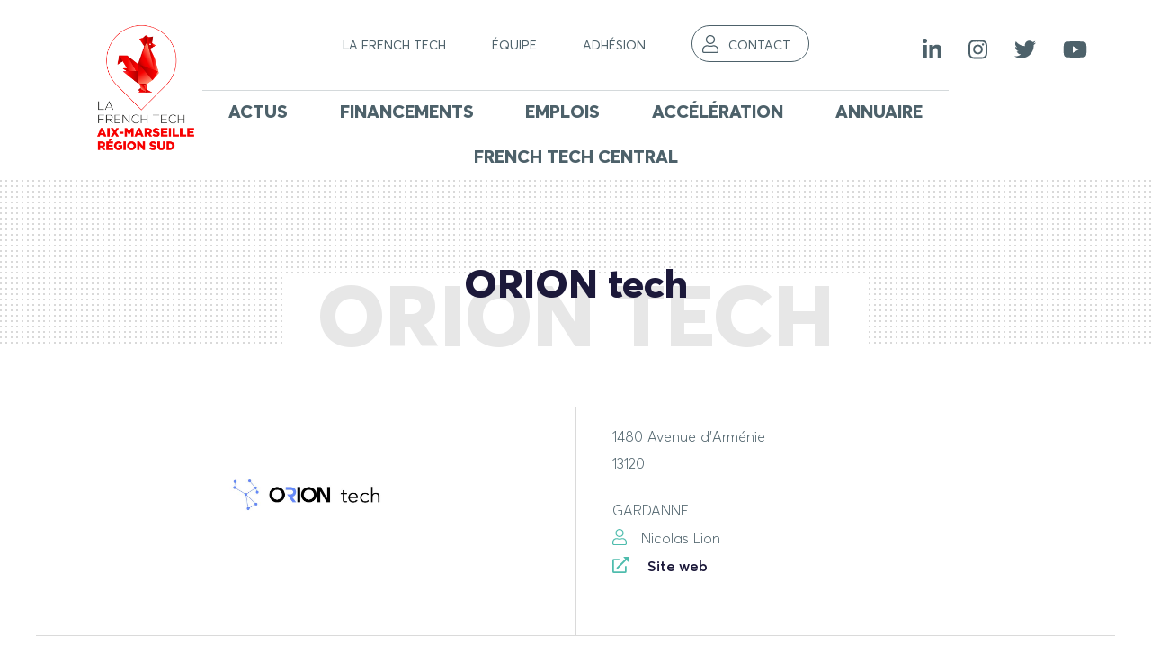

--- FILE ---
content_type: text/html; charset=UTF-8
request_url: https://lafrenchtech-aixmarseille.fr/annuaire/orion-tech/
body_size: 22360
content:
    <!doctype html>
<!--[if lt IE 9]><html class="no-js no-svg ie lt-ie9 lt-ie8 lt-ie7" lang="fr-FR"> <![endif]-->
<!--[if IE 9]><html class="no-js no-svg ie ie9 lt-ie9 lt-ie8" lang="fr-FR"> <![endif]-->
<!--[if gt IE 9]><!--><html class="no-js no-svg" lang="fr-FR"> <!--<![endif]-->
<head>
    <!-- Google Tag Manager -->
	<script>(function(w,d,s,l,i){w[l]=w[l]||[];w[l].push({'gtm.start':
	new Date().getTime(),event:'gtm.js'});var f=d.getElementsByTagName(s)[0],
	j=d.createElement(s),dl=l!='dataLayer'?'&l='+l:'';j.async=true;j.src=
	'https://www.googletagmanager.com/gtm.js?id='+i+dl;f.parentNode.insertBefore(j,f);
	})(window,document,'script','dataLayer','GTM-T3RS4G5');</script>
	<!-- End Google Tag Manager -->
	
    <meta charset="UTF-8" />
    <meta name="description" content="">
    <link rel="stylesheet" href="https://lafrenchtech-aixmarseille.fr/wp-content/themes/frenchtech/style.css" type="text/css" media="screen" />
    <meta http-equiv="Content-Type" content="text/html; charset=UTF-8" />
    <meta http-equiv="X-UA-Compatible" content="IE=edge">
    <meta name="viewport" content="width=device-width, initial-scale=1">
    <link rel="author" href="https://lafrenchtech-aixmarseille.fr/wp-content/themes/frenchtech/humans.txt" />
    <link rel="pingback" href="https://lafrenchtech-aixmarseille.fr/xmlrpc.php" />
    <link rel="profile" href="http://gmpg.org/xfn/11">
    
    <meta name='robots' content='index, follow, max-image-preview:large, max-snippet:-1, max-video-preview:-1' />

<!-- Google Tag Manager for WordPress by gtm4wp.com -->
<script data-cfasync="false" data-pagespeed-no-defer>
	var gtm4wp_datalayer_name = "dataLayer";
	var dataLayer = dataLayer || [];
</script>
<!-- End Google Tag Manager for WordPress by gtm4wp.com -->
	<!-- This site is optimized with the Yoast SEO plugin v26.7 - https://yoast.com/wordpress/plugins/seo/ -->
	<title>ORION tech - La French Tech Aix Marseille - Région Sud</title>
	<link rel="canonical" href="https://lafrenchtech-aixmarseille.fr/annuaire/orion-tech/" />
	<meta property="og:locale" content="fr_FR" />
	<meta property="og:type" content="article" />
	<meta property="og:title" content="ORION tech - La French Tech Aix Marseille - Région Sud" />
	<meta property="og:url" content="https://lafrenchtech-aixmarseille.fr/annuaire/orion-tech/" />
	<meta property="og:site_name" content="La French Tech Aix Marseille - Région Sud" />
	<meta property="article:modified_time" content="2024-03-06T14:29:51+00:00" />
	<meta name="twitter:card" content="summary_large_image" />
	<script type="application/ld+json" class="yoast-schema-graph">{"@context":"https://schema.org","@graph":[{"@type":"WebPage","@id":"https://lafrenchtech-aixmarseille.fr/annuaire/orion-tech/","url":"https://lafrenchtech-aixmarseille.fr/annuaire/orion-tech/","name":"ORION tech - La French Tech Aix Marseille - Région Sud","isPartOf":{"@id":"https://lafrenchtech-aixmarseille.fr/#website"},"primaryImageOfPage":{"@id":"https://lafrenchtech-aixmarseille.fr/annuaire/orion-tech/#primaryimage"},"image":{"@id":"https://lafrenchtech-aixmarseille.fr/annuaire/orion-tech/#primaryimage"},"thumbnailUrl":"https://lafrenchtech-aixmarseille.fr/wp-content/uploads/2024/03/capture2.png","datePublished":"2024-03-06T14:29:34+00:00","dateModified":"2024-03-06T14:29:51+00:00","breadcrumb":{"@id":"https://lafrenchtech-aixmarseille.fr/annuaire/orion-tech/#breadcrumb"},"inLanguage":"fr-FR","potentialAction":[{"@type":"ReadAction","target":["https://lafrenchtech-aixmarseille.fr/annuaire/orion-tech/"]}]},{"@type":"ImageObject","inLanguage":"fr-FR","@id":"https://lafrenchtech-aixmarseille.fr/annuaire/orion-tech/#primaryimage","url":"https://lafrenchtech-aixmarseille.fr/wp-content/uploads/2024/03/capture2.png","contentUrl":"https://lafrenchtech-aixmarseille.fr/wp-content/uploads/2024/03/capture2.png","width":1146,"height":751},{"@type":"BreadcrumbList","@id":"https://lafrenchtech-aixmarseille.fr/annuaire/orion-tech/#breadcrumb","itemListElement":[{"@type":"ListItem","position":1,"name":"Accueil","item":"https://lafrenchtech-aixmarseille.fr/"},{"@type":"ListItem","position":2,"name":"ORION tech"}]},{"@type":"WebSite","@id":"https://lafrenchtech-aixmarseille.fr/#website","url":"https://lafrenchtech-aixmarseille.fr/","name":"La French Tech Aix Marseille - Région Sud","description":"","publisher":{"@id":"https://lafrenchtech-aixmarseille.fr/#organization"},"potentialAction":[{"@type":"SearchAction","target":{"@type":"EntryPoint","urlTemplate":"https://lafrenchtech-aixmarseille.fr/?s={search_term_string}"},"query-input":{"@type":"PropertyValueSpecification","valueRequired":true,"valueName":"search_term_string"}}],"inLanguage":"fr-FR"},{"@type":"Organization","@id":"https://lafrenchtech-aixmarseille.fr/#organization","name":"La French Tech Aix Marseille - Région Sud","url":"https://lafrenchtech-aixmarseille.fr/","logo":{"@type":"ImageObject","inLanguage":"fr-FR","@id":"https://lafrenchtech-aixmarseille.fr/#/schema/logo/image/","url":"https://lafrenchtech-aixmarseille.fr/wp-content/uploads/2024/04/cropped-Logo_FT_Aix-Marseille-RegionSud_Couleur.png","contentUrl":"https://lafrenchtech-aixmarseille.fr/wp-content/uploads/2024/04/cropped-Logo_FT_Aix-Marseille-RegionSud_Couleur.png","width":964,"height":1206,"caption":"La French Tech Aix Marseille - Région Sud"},"image":{"@id":"https://lafrenchtech-aixmarseille.fr/#/schema/logo/image/"}}]}</script>
	<!-- / Yoast SEO plugin. -->


<link rel='dns-prefetch' href='//www.google.com' />
<link rel='dns-prefetch' href='//cdnjs.cloudflare.com' />
<link rel='dns-prefetch' href='//stats.wp.com' />
<link rel='dns-prefetch' href='//use.fontawesome.com' />
<link rel='dns-prefetch' href='//www.googletagmanager.com' />
<link rel="alternate" type="application/rss+xml" title="La French Tech Aix Marseille - Région Sud &raquo; Flux" href="https://lafrenchtech-aixmarseille.fr/feed/" />
<link rel="alternate" title="oEmbed (JSON)" type="application/json+oembed" href="https://lafrenchtech-aixmarseille.fr/wp-json/oembed/1.0/embed?url=https%3A%2F%2Flafrenchtech-aixmarseille.fr%2Fannuaire%2Forion-tech%2F" />
<link rel="alternate" title="oEmbed (XML)" type="text/xml+oembed" href="https://lafrenchtech-aixmarseille.fr/wp-json/oembed/1.0/embed?url=https%3A%2F%2Flafrenchtech-aixmarseille.fr%2Fannuaire%2Forion-tech%2F&#038;format=xml" />
		<style>
			.lazyload,
			.lazyloading {
				max-width: 100%;
			}
		</style>
		<style id='wp-img-auto-sizes-contain-inline-css' type='text/css'>
img:is([sizes=auto i],[sizes^="auto," i]){contain-intrinsic-size:3000px 1500px}
/*# sourceURL=wp-img-auto-sizes-contain-inline-css */
</style>
<link rel='stylesheet' id='mp-theme-css' href='https://lafrenchtech-aixmarseille.fr/wp-content/plugins/memberpress/css/ui/theme.css?ver=1.9.32' type='text/css' media='all' />
<style id='wp-emoji-styles-inline-css' type='text/css'>

	img.wp-smiley, img.emoji {
		display: inline !important;
		border: none !important;
		box-shadow: none !important;
		height: 1em !important;
		width: 1em !important;
		margin: 0 0.07em !important;
		vertical-align: -0.1em !important;
		background: none !important;
		padding: 0 !important;
	}
/*# sourceURL=wp-emoji-styles-inline-css */
</style>
<link rel='stylesheet' id='gdpr-css' href='https://lafrenchtech-aixmarseille.fr/wp-content/plugins/gdpr/dist/css/public.css?ver=2.1.2' type='text/css' media='all' />
<style id='responsive-menu-inline-css' type='text/css'>
/** This file is major component of this plugin so please don't try to edit here. */
#rmp_menu_trigger-10688 {
  width: 55px;
  height: 55px;
  position: absolute;
  top: 120px;
  border-radius: 5px;
  display: none;
  text-decoration: none;
  right: 5%;
  background: #1c193a;
  transition: transform 0.5s, background-color 0.5s;
}
#rmp_menu_trigger-10688:hover, #rmp_menu_trigger-10688:focus {
  background: #1c193a;
  text-decoration: unset;
}
#rmp_menu_trigger-10688.is-active {
  background: #1c193a;
}
#rmp_menu_trigger-10688 .rmp-trigger-box {
  width: 25px;
  color: #ffffff;
}
#rmp_menu_trigger-10688 .rmp-trigger-icon-active, #rmp_menu_trigger-10688 .rmp-trigger-text-open {
  display: none;
}
#rmp_menu_trigger-10688.is-active .rmp-trigger-icon-active, #rmp_menu_trigger-10688.is-active .rmp-trigger-text-open {
  display: inline;
}
#rmp_menu_trigger-10688.is-active .rmp-trigger-icon-inactive, #rmp_menu_trigger-10688.is-active .rmp-trigger-text {
  display: none;
}
#rmp_menu_trigger-10688 .rmp-trigger-label {
  color: #ffffff;
  pointer-events: none;
  line-height: 13px;
  font-family: inherit;
  font-size: 14px;
  display: inline;
  text-transform: inherit;
}
#rmp_menu_trigger-10688 .rmp-trigger-label.rmp-trigger-label-top {
  display: block;
  margin-bottom: 12px;
}
#rmp_menu_trigger-10688 .rmp-trigger-label.rmp-trigger-label-bottom {
  display: block;
  margin-top: 12px;
}
#rmp_menu_trigger-10688 .responsive-menu-pro-inner {
  display: block;
}
#rmp_menu_trigger-10688 .rmp-trigger-icon-inactive .rmp-font-icon {
  color: #ffffff;
}
#rmp_menu_trigger-10688 .responsive-menu-pro-inner, #rmp_menu_trigger-10688 .responsive-menu-pro-inner::before, #rmp_menu_trigger-10688 .responsive-menu-pro-inner::after {
  width: 25px;
  height: 3px;
  background-color: #ffffff;
  border-radius: 4px;
  position: absolute;
}
#rmp_menu_trigger-10688 .rmp-trigger-icon-active .rmp-font-icon {
  color: #ffffff;
}
#rmp_menu_trigger-10688.is-active .responsive-menu-pro-inner, #rmp_menu_trigger-10688.is-active .responsive-menu-pro-inner::before, #rmp_menu_trigger-10688.is-active .responsive-menu-pro-inner::after {
  background-color: #ffffff;
}
#rmp_menu_trigger-10688:hover .rmp-trigger-icon-inactive .rmp-font-icon {
  color: #ffffff;
}
#rmp_menu_trigger-10688:not(.is-active):hover .responsive-menu-pro-inner, #rmp_menu_trigger-10688:not(.is-active):hover .responsive-menu-pro-inner::before, #rmp_menu_trigger-10688:not(.is-active):hover .responsive-menu-pro-inner::after {
  background-color: #ffffff;
}
#rmp_menu_trigger-10688 .responsive-menu-pro-inner::before {
  top: 10px;
}
#rmp_menu_trigger-10688 .responsive-menu-pro-inner::after {
  bottom: 10px;
}
#rmp_menu_trigger-10688.is-active .responsive-menu-pro-inner::after {
  bottom: 0;
}
/* Hamburger menu styling */
@media screen and (max-width: 767px) {
  /** Menu Title Style */
  /** Menu Additional Content Style */
  #rmp_menu_trigger-10688 {
    display: block;
  }
  #rmp-container-10688 {
    position: fixed;
    top: 0;
    margin: 0;
    transition: transform 0.5s;
    overflow: auto;
    display: block;
    width: 75%;
    background-color: #1c193a;
    background-image: url("");
    height: 100%;
    left: 0;
    padding-top: 0px;
    padding-left: 0px;
    padding-bottom: 0px;
    padding-right: 0px;
  }
  #rmp-menu-wrap-10688 {
    padding-top: 0px;
    padding-left: 0px;
    padding-bottom: 0px;
    padding-right: 0px;
    background-color: #1c193a;
  }
  #rmp-menu-wrap-10688 .rmp-menu, #rmp-menu-wrap-10688 .rmp-submenu {
    width: 100%;
    box-sizing: border-box;
    margin: 0;
    padding: 0;
  }
  #rmp-menu-wrap-10688 .rmp-submenu-depth-1 .rmp-menu-item-link {
    padding-left: 10%;
  }
  #rmp-menu-wrap-10688 .rmp-submenu-depth-2 .rmp-menu-item-link {
    padding-left: 15%;
  }
  #rmp-menu-wrap-10688 .rmp-submenu-depth-3 .rmp-menu-item-link {
    padding-left: 20%;
  }
  #rmp-menu-wrap-10688 .rmp-submenu-depth-4 .rmp-menu-item-link {
    padding-left: 25%;
  }
  #rmp-menu-wrap-10688 .rmp-submenu.rmp-submenu-open {
    display: block;
  }
  #rmp-menu-wrap-10688 .rmp-menu-item {
    width: 100%;
    list-style: none;
    margin: 0;
  }
  #rmp-menu-wrap-10688 .rmp-menu-item-link {
    height: 60px;
    line-height: 60px;
    font-size: 16px;
    border-bottom: 1px solid #212121;
    font-family: inherit;
    color: #ffffff;
    text-align: left;
    background-color: #1c193a;
    font-weight: normal;
    letter-spacing: 0px;
    display: block;
    box-sizing: border-box;
    width: 100%;
    text-decoration: none;
    position: relative;
    overflow: hidden;
    transition: background-color 0.5s, border-color 0.5s, 0.5s;
    padding: 0 5%;
    padding-right: 50px;
  }
  #rmp-menu-wrap-10688 .rmp-menu-item-link:after, #rmp-menu-wrap-10688 .rmp-menu-item-link:before {
    display: none;
  }
  #rmp-menu-wrap-10688 .rmp-menu-item-link:hover, #rmp-menu-wrap-10688 .rmp-menu-item-link:focus {
    color: #ffffff;
    border-color: #212121;
    background-color: #4ebcad;
  }
  #rmp-menu-wrap-10688 .rmp-menu-item-link:focus {
    outline: none;
    border-color: unset;
    box-shadow: unset;
  }
  #rmp-menu-wrap-10688 .rmp-menu-item-link .rmp-font-icon {
    height: 60px;
    line-height: 60px;
    margin-right: 10px;
    font-size: 16px;
  }
  #rmp-menu-wrap-10688 .rmp-menu-current-item .rmp-menu-item-link {
    color: #ffffff;
    border-color: #212121;
    background-color: #1c193a;
  }
  #rmp-menu-wrap-10688 .rmp-menu-current-item .rmp-menu-item-link:hover, #rmp-menu-wrap-10688 .rmp-menu-current-item .rmp-menu-item-link:focus {
    color: #ffffff;
    border-color: #3f3f3f;
    background-color: #4ebcad;
  }
  #rmp-menu-wrap-10688 .rmp-menu-subarrow {
    position: absolute;
    top: 0;
    bottom: 0;
    text-align: center;
    overflow: hidden;
    background-size: cover;
    overflow: hidden;
    right: 0;
    border-left-style: solid;
    border-left-color: #212121;
    border-left-width: 1px;
    height: 39px;
    width: 40px;
    color: #ffffff;
    background-color: #212121;
  }
  #rmp-menu-wrap-10688 .rmp-menu-subarrow svg {
    fill: #ffffff;
  }
  #rmp-menu-wrap-10688 .rmp-menu-subarrow:hover {
    color: #ffffff;
    border-color: #3f3f3f;
    background-color: #3f3f3f;
  }
  #rmp-menu-wrap-10688 .rmp-menu-subarrow:hover svg {
    fill: #ffffff;
  }
  #rmp-menu-wrap-10688 .rmp-menu-subarrow .rmp-font-icon {
    margin-right: unset;
  }
  #rmp-menu-wrap-10688 .rmp-menu-subarrow * {
    vertical-align: middle;
    line-height: 39px;
  }
  #rmp-menu-wrap-10688 .rmp-menu-subarrow-active {
    display: block;
    background-size: cover;
    color: #ffffff;
    border-color: #212121;
    background-color: #212121;
  }
  #rmp-menu-wrap-10688 .rmp-menu-subarrow-active svg {
    fill: #ffffff;
  }
  #rmp-menu-wrap-10688 .rmp-menu-subarrow-active:hover {
    color: #ffffff;
    border-color: #3f3f3f;
    background-color: #3f3f3f;
  }
  #rmp-menu-wrap-10688 .rmp-menu-subarrow-active:hover svg {
    fill: #ffffff;
  }
  #rmp-menu-wrap-10688 .rmp-submenu {
    display: none;
  }
  #rmp-menu-wrap-10688 .rmp-submenu .rmp-menu-item-link {
    height: 40px;
    line-height: 40px;
    letter-spacing: 0px;
    font-size: 13px;
    border-bottom: 1px solid #212121;
    font-family: inherit;
    font-weight: normal;
    color: #ffffff;
    text-align: left;
    background-color: #212121;
  }
  #rmp-menu-wrap-10688 .rmp-submenu .rmp-menu-item-link:hover, #rmp-menu-wrap-10688 .rmp-submenu .rmp-menu-item-link:focus {
    color: #ffffff;
    border-color: #212121;
    background-color: #3f3f3f;
  }
  #rmp-menu-wrap-10688 .rmp-submenu .rmp-menu-current-item .rmp-menu-item-link {
    color: #ffffff;
    border-color: #212121;
    background-color: #212121;
  }
  #rmp-menu-wrap-10688 .rmp-submenu .rmp-menu-current-item .rmp-menu-item-link:hover, #rmp-menu-wrap-10688 .rmp-submenu .rmp-menu-current-item .rmp-menu-item-link:focus {
    color: #ffffff;
    border-color: #3f3f3f;
    background-color: #3f3f3f;
  }
  #rmp-menu-wrap-10688 .rmp-submenu .rmp-menu-subarrow {
    right: 0;
    border-right: unset;
    border-left-style: solid;
    border-left-color: #212121;
    border-left-width: 1px;
    height: 39px;
    line-height: 39px;
    width: 40px;
    color: #ffffff;
    background-color: #212121;
  }
  #rmp-menu-wrap-10688 .rmp-submenu .rmp-menu-subarrow:hover {
    color: #ffffff;
    border-color: #3f3f3f;
    background-color: #3f3f3f;
  }
  #rmp-menu-wrap-10688 .rmp-submenu .rmp-menu-subarrow-active {
    color: #ffffff;
    border-color: #212121;
    background-color: #212121;
  }
  #rmp-menu-wrap-10688 .rmp-submenu .rmp-menu-subarrow-active:hover {
    color: #ffffff;
    border-color: #3f3f3f;
    background-color: #3f3f3f;
  }
  #rmp-menu-wrap-10688 .rmp-menu-item-description {
    margin: 0;
    padding: 5px 5%;
    opacity: 0.8;
    color: #ffffff;
  }
  #rmp-search-box-10688 {
    display: block;
    padding-top: 0px;
    padding-left: 5%;
    padding-bottom: 0px;
    padding-right: 5%;
  }
  #rmp-search-box-10688 .rmp-search-form {
    margin: 0;
  }
  #rmp-search-box-10688 .rmp-search-box {
    background: #ffffff;
    border: 1px solid #dadada;
    color: #333333;
    width: 100%;
    padding: 0 5%;
    border-radius: 30px;
    height: 45px;
    -webkit-appearance: none;
  }
  #rmp-search-box-10688 .rmp-search-box::placeholder {
    color: #c7c7cd;
  }
  #rmp-search-box-10688 .rmp-search-box:focus {
    background-color: #ffffff;
    outline: 2px solid #dadada;
    color: #333333;
  }
  #rmp-menu-title-10688 {
    background-color: #212121;
    color: #ffffff;
    text-align: left;
    font-size: 13px;
    padding-top: 10%;
    padding-left: 5%;
    padding-bottom: 0%;
    padding-right: 5%;
    font-weight: 400;
    transition: background-color 0.5s, border-color 0.5s, color 0.5s;
  }
  #rmp-menu-title-10688:hover {
    background-color: #212121;
    color: #ffffff;
  }
  #rmp-menu-title-10688 > .rmp-menu-title-link {
    color: #ffffff;
    width: 100%;
    background-color: unset;
    text-decoration: none;
  }
  #rmp-menu-title-10688 > .rmp-menu-title-link:hover {
    color: #ffffff;
  }
  #rmp-menu-title-10688 .rmp-font-icon {
    font-size: 13px;
  }
  #rmp-menu-additional-content-10688 {
    padding-top: 0px;
    padding-left: 5%;
    padding-bottom: 0px;
    padding-right: 5%;
    color: #ffffff;
    text-align: center;
    font-size: 16px;
  }
}
/**
This file contents common styling of menus.
*/
.rmp-container {
  display: none;
  visibility: visible;
  padding: 0px 0px 0px 0px;
  z-index: 99998;
  transition: all 0.3s;
  /** Scrolling bar in menu setting box **/
}
.rmp-container.rmp-fade-top, .rmp-container.rmp-fade-left, .rmp-container.rmp-fade-right, .rmp-container.rmp-fade-bottom {
  display: none;
}
.rmp-container.rmp-slide-left, .rmp-container.rmp-push-left {
  transform: translateX(-100%);
  -ms-transform: translateX(-100%);
  -webkit-transform: translateX(-100%);
  -moz-transform: translateX(-100%);
}
.rmp-container.rmp-slide-left.rmp-menu-open, .rmp-container.rmp-push-left.rmp-menu-open {
  transform: translateX(0);
  -ms-transform: translateX(0);
  -webkit-transform: translateX(0);
  -moz-transform: translateX(0);
}
.rmp-container.rmp-slide-right, .rmp-container.rmp-push-right {
  transform: translateX(100%);
  -ms-transform: translateX(100%);
  -webkit-transform: translateX(100%);
  -moz-transform: translateX(100%);
}
.rmp-container.rmp-slide-right.rmp-menu-open, .rmp-container.rmp-push-right.rmp-menu-open {
  transform: translateX(0);
  -ms-transform: translateX(0);
  -webkit-transform: translateX(0);
  -moz-transform: translateX(0);
}
.rmp-container.rmp-slide-top, .rmp-container.rmp-push-top {
  transform: translateY(-100%);
  -ms-transform: translateY(-100%);
  -webkit-transform: translateY(-100%);
  -moz-transform: translateY(-100%);
}
.rmp-container.rmp-slide-top.rmp-menu-open, .rmp-container.rmp-push-top.rmp-menu-open {
  transform: translateY(0);
  -ms-transform: translateY(0);
  -webkit-transform: translateY(0);
  -moz-transform: translateY(0);
}
.rmp-container.rmp-slide-bottom, .rmp-container.rmp-push-bottom {
  transform: translateY(100%);
  -ms-transform: translateY(100%);
  -webkit-transform: translateY(100%);
  -moz-transform: translateY(100%);
}
.rmp-container.rmp-slide-bottom.rmp-menu-open, .rmp-container.rmp-push-bottom.rmp-menu-open {
  transform: translateX(0);
  -ms-transform: translateX(0);
  -webkit-transform: translateX(0);
  -moz-transform: translateX(0);
}
.rmp-container::-webkit-scrollbar {
  width: 0px;
}
.rmp-container ::-webkit-scrollbar-track {
  box-shadow: inset 0 0 5px transparent;
}
.rmp-container ::-webkit-scrollbar-thumb {
  background: transparent;
}
.rmp-container ::-webkit-scrollbar-thumb:hover {
  background: transparent;
}
.rmp-container .rmp-menu-wrap .rmp-menu {
  transition: none;
  border-radius: 0;
  box-shadow: none;
  background: none;
  border: 0;
  bottom: auto;
  box-sizing: border-box;
  clip: auto;
  color: #666;
  display: block;
  float: none;
  font-family: inherit;
  font-size: 14px;
  height: auto;
  left: auto;
  line-height: 1.7;
  list-style-type: none;
  margin: 0;
  min-height: auto;
  max-height: none;
  opacity: 1;
  outline: none;
  overflow: visible;
  padding: 0;
  position: relative;
  pointer-events: auto;
  right: auto;
  text-align: left;
  text-decoration: none;
  text-indent: 0;
  text-transform: none;
  transform: none;
  top: auto;
  visibility: inherit;
  width: auto;
  word-wrap: break-word;
  white-space: normal;
}
.rmp-container .rmp-menu-additional-content {
  display: block;
  word-break: break-word;
}
.rmp-container .rmp-menu-title {
  display: flex;
  flex-direction: column;
}
.rmp-container .rmp-menu-title .rmp-menu-title-image {
  max-width: 100%;
  margin-bottom: 15px;
  display: block;
  margin: auto;
  margin-bottom: 15px;
}
button.rmp_menu_trigger {
  z-index: 999999;
  overflow: hidden;
  outline: none;
  border: 0;
  display: none;
  margin: 0;
  transition: transform 0.5s, background-color 0.5s;
  padding: 0;
}
button.rmp_menu_trigger .responsive-menu-pro-inner::before, button.rmp_menu_trigger .responsive-menu-pro-inner::after {
  content: "";
  display: block;
}
button.rmp_menu_trigger .responsive-menu-pro-inner::before {
  top: 10px;
}
button.rmp_menu_trigger .responsive-menu-pro-inner::after {
  bottom: 10px;
}
button.rmp_menu_trigger .rmp-trigger-box {
  width: 40px;
  display: inline-block;
  position: relative;
  pointer-events: none;
  vertical-align: super;
}
.admin-bar .rmp-container, .admin-bar .rmp_menu_trigger {
  margin-top: 32px !important;
}
@media screen and (max-width: 782px) {
  .admin-bar .rmp-container, .admin-bar .rmp_menu_trigger {
    margin-top: 46px !important;
  }
}
/*  Menu Trigger Boring Animation */
.rmp-menu-trigger-boring .responsive-menu-pro-inner {
  transition-property: none;
}
.rmp-menu-trigger-boring .responsive-menu-pro-inner::after, .rmp-menu-trigger-boring .responsive-menu-pro-inner::before {
  transition-property: none;
}
.rmp-menu-trigger-boring.is-active .responsive-menu-pro-inner {
  transform: rotate(45deg);
}
.rmp-menu-trigger-boring.is-active .responsive-menu-pro-inner:before {
  top: 0;
  opacity: 0;
}
.rmp-menu-trigger-boring.is-active .responsive-menu-pro-inner:after {
  bottom: 0;
  transform: rotate(-90deg);
}

/*# sourceURL=responsive-menu-inline-css */
</style>
<link rel='stylesheet' id='dashicons-css' href='https://lafrenchtech-aixmarseille.fr/wp-includes/css/dashicons.min.css?ver=6.9' type='text/css' media='all' />
<link rel='stylesheet' id='theme-my-login-css' href='https://lafrenchtech-aixmarseille.fr/wp-content/plugins/theme-my-login/assets/styles/theme-my-login.min.css?ver=7.1.14' type='text/css' media='all' />
<link rel='stylesheet' id='frenchtech-css' href='https://lafrenchtech-aixmarseille.fr/wp-content/themes/frenchtech/dist/index.css?ver=1' type='text/css' media='all' />
<link rel='stylesheet' id='frenchtech-map-css' href='https://lafrenchtech-aixmarseille.fr/wp-content/themes/frenchtech/dist/index.css.map?ver=1' type='text/css' media='all' />
<link rel='stylesheet' id='frenchtech-base-css' href='https://lafrenchtech-aixmarseille.fr/wp-content/themes/frenchtech/style.css?ver=1' type='text/css' media='all' />
<link rel='stylesheet' id='frenchtech-memberpress-css' href='https://lafrenchtech-aixmarseille.fr/wp-content/themes/frenchtech/dist/memberpress.css?ver=1' type='text/css' media='all' />
<link rel='stylesheet' id='frenchtech-memberpress-map-css' href='https://lafrenchtech-aixmarseille.fr/wp-content/themes/frenchtech/dist/memberpress.css.map?ver=1' type='text/css' media='all' />
<link rel='stylesheet' id='frenchtech-joboard-css' href='https://lafrenchtech-aixmarseille.fr/wp-content/themes/frenchtech/dist/jobboard.css?ver=1' type='text/css' media='all' />
<link rel='stylesheet' id='frenchtech-joboard-map-css' href='https://lafrenchtech-aixmarseille.fr/wp-content/themes/frenchtech/dist/jobboard.css.map?ver=1' type='text/css' media='all' />
<link rel='stylesheet' id='frenchtech-eau-metropole-css' href='https://lafrenchtech-aixmarseille.fr/wp-content/themes/frenchtech/dist/eaumetropole.css?ver=1' type='text/css' media='all' />
<link rel='stylesheet' id='frenchtech-eau-metropole-map-css' href='https://lafrenchtech-aixmarseille.fr/wp-content/themes/frenchtech/dist/eaumetropole.css.map?ver=1' type='text/css' media='all' />
<link rel='stylesheet' id='frenchtech-extra-css' href='https://lafrenchtech-aixmarseille.fr/wp-content/themes/frenchtech/dist/extra.css?ver=1' type='text/css' media='all' />
<link rel='stylesheet' id='frenchtech-extra-map-css' href='https://lafrenchtech-aixmarseille.fr/wp-content/themes/frenchtech/dist/extra.css.map?ver=1' type='text/css' media='all' />
<link rel='stylesheet' id='acf-global-css' href='https://lafrenchtech-aixmarseille.fr/wp-content/plugins/advanced-custom-fields-pro/assets/build/css/acf-global.min.css?ver=6.7.0.2' type='text/css' media='all' />
<link rel='stylesheet' id='acf-input-css' href='https://lafrenchtech-aixmarseille.fr/wp-content/plugins/advanced-custom-fields-pro/assets/build/css/acf-input.min.css?ver=6.7.0.2' type='text/css' media='all' />
<link rel='stylesheet' id='acf-pro-input-css' href='https://lafrenchtech-aixmarseille.fr/wp-content/plugins/advanced-custom-fields-pro/assets/build/css/pro/acf-pro-input.min.css?ver=6.7.0.2' type='text/css' media='all' />
<link rel='stylesheet' id='select2-css' href='https://lafrenchtech-aixmarseille.fr/wp-content/plugins/another-wordpress-classifieds-plugin/resources/vendors/selectWoo/css/select2.min.css?ver=4.0.5' type='text/css' media='all' />
<link rel='stylesheet' id='acf-datepicker-css' href='https://lafrenchtech-aixmarseille.fr/wp-content/plugins/advanced-custom-fields-pro/assets/inc/datepicker/jquery-ui.min.css?ver=1.11.4' type='text/css' media='all' />
<link rel='stylesheet' id='acf-timepicker-css' href='https://lafrenchtech-aixmarseille.fr/wp-content/plugins/advanced-custom-fields-pro/assets/inc/timepicker/jquery-ui-timepicker-addon.min.css?ver=1.6.1' type='text/css' media='all' />
<link rel='stylesheet' id='wp-color-picker-css' href='https://lafrenchtech-aixmarseille.fr/wp-admin/css/color-picker.min.css?ver=6.9' type='text/css' media='all' />
<link rel='stylesheet' id='acf-input-font-awesome-css' href='https://lafrenchtech-aixmarseille.fr/wp-content/plugins/advanced-custom-fields-font-awesome/assets/css/input.css?ver=5.0.2' type='text/css' media='all' />
<link rel='stylesheet' id='acf-input-font-awesome_library-css' href='https://use.fontawesome.com/releases/v5.15.4/css/all.css?ver=6.9' type='text/css' media='all' />
<link rel='stylesheet' id='awpcp-font-awesome-css' href='https://lafrenchtech-aixmarseille.fr/wp-content/plugins/another-wordpress-classifieds-plugin/resources/vendors/fontawesome/css/all.min.css?ver=5.2.0' type='text/css' media='all' />
<link rel='stylesheet' id='awpcp-frontend-style-css' href='https://lafrenchtech-aixmarseille.fr/wp-content/plugins/another-wordpress-classifieds-plugin/resources/css/awpcpstyle.css?ver=4.4.3' type='text/css' media='all' />
<script type="text/javascript" src="https://www.google.com/recaptcha/api.js?hl=fr_FR&amp;ver=6.9" id="gdpr-recaptcha-js"></script>
<script type="text/javascript" src="https://lafrenchtech-aixmarseille.fr/wp-includes/js/jquery/jquery.min.js?ver=3.7.1" id="jquery-core-js"></script>
<script type="text/javascript" src="https://lafrenchtech-aixmarseille.fr/wp-includes/js/jquery/jquery-migrate.min.js?ver=3.4.1" id="jquery-migrate-js"></script>
<script type="text/javascript" id="gdpr-js-extra">
/* <![CDATA[ */
var GDPR = {"ajaxurl":"https://lafrenchtech-aixmarseille.fr/wp-admin/admin-ajax.php","logouturl":"","i18n":{"aborting":"Abandonner","logging_out":"Vous \u00eates d\u00e9connect\u00e9.","continue":"Continuer","cancel":"Annuler","ok":"OK","close_account":"Fermer votre compte\u00a0?","close_account_warning":"Votre compte sera ferm\u00e9 et toutes les donn\u00e9es seront d\u00e9finitivement supprim\u00e9es et ne pourront pas \u00eatre r\u00e9cup\u00e9r\u00e9es. Confirmez-vous\u00a0?","are_you_sure":"Confirmez-vous\u00a0?","policy_disagree":"En n\u2019\u00e9tant pas d\u2019accord, vous n\u2019aurez plus acc\u00e8s \u00e0 notre site et serez d\u00e9connect\u00e9."},"is_user_logged_in":"","refresh":"1"};
//# sourceURL=gdpr-js-extra
/* ]]> */
</script>
<script type="text/javascript" src="https://lafrenchtech-aixmarseille.fr/wp-content/plugins/gdpr/dist/js/public.js?ver=2.1.2" id="gdpr-js"></script>
<script type="text/javascript" id="rmp_menu_scripts-js-extra">
/* <![CDATA[ */
var rmp_menu = {"ajaxURL":"https://lafrenchtech-aixmarseille.fr/wp-admin/admin-ajax.php","wp_nonce":"ef7cb0c4da","menu":[{"menu_theme":null,"theme_type":"default","theme_location_menu":"","submenu_submenu_arrow_width":"40","submenu_submenu_arrow_width_unit":"px","submenu_submenu_arrow_height":"39","submenu_submenu_arrow_height_unit":"px","submenu_arrow_position":"right","submenu_sub_arrow_background_colour":"#212121","submenu_sub_arrow_background_hover_colour":"#3f3f3f","submenu_sub_arrow_background_colour_active":"#212121","submenu_sub_arrow_background_hover_colour_active":"#3f3f3f","submenu_sub_arrow_border_width":"1","submenu_sub_arrow_border_width_unit":"px","submenu_sub_arrow_border_colour":"#212121","submenu_sub_arrow_border_hover_colour":"#3f3f3f","submenu_sub_arrow_border_colour_active":"#212121","submenu_sub_arrow_border_hover_colour_active":"#3f3f3f","submenu_sub_arrow_shape_colour":"#ffffff","submenu_sub_arrow_shape_hover_colour":"#ffffff","submenu_sub_arrow_shape_colour_active":"#ffffff","submenu_sub_arrow_shape_hover_colour_active":"#ffffff","use_header_bar":"off","header_bar_items_order":"{\"logo\":\"on\",\"title\":\"on\",\"search\":\"on\",\"html content\":\"on\"}","header_bar_title":"","header_bar_html_content":"","header_bar_logo":"","header_bar_logo_link":"","header_bar_logo_width":"","header_bar_logo_width_unit":"%","header_bar_logo_height":"","header_bar_logo_height_unit":"px","header_bar_height":"80","header_bar_height_unit":"px","header_bar_padding":{"top":"0px","right":"5%","bottom":"0px","left":"5%"},"header_bar_font":"","header_bar_font_size":"14","header_bar_font_size_unit":"px","header_bar_text_color":"#ffffff","header_bar_background_color":"#ffffff","header_bar_breakpoint":"800","header_bar_position_type":"fixed","header_bar_adjust_page":null,"header_bar_scroll_enable":"off","header_bar_scroll_background_color":"#36bdf6","mobile_breakpoint":"600","tablet_breakpoint":"767","transition_speed":"0.5","sub_menu_speed":"0.2","show_menu_on_page_load":"","menu_disable_scrolling":"off","menu_overlay":"off","menu_overlay_colour":"rgba(0, 0, 0, 0.7)","desktop_menu_width":"","desktop_menu_width_unit":"%","desktop_menu_positioning":"fixed","desktop_menu_side":"","desktop_menu_to_hide":"","use_current_theme_location":"off","mega_menu":{"225":"off","227":"off","229":"off","228":"off","226":"off"},"desktop_submenu_open_animation":"fade","desktop_submenu_open_animation_speed":"100ms","desktop_submenu_open_on_click":"","desktop_menu_hide_and_show":"","menu_name":"Default Menu","menu_to_use":"menu-mobile","different_menu_for_mobile":"off","menu_to_use_in_mobile":"main-menu","use_mobile_menu":"on","use_tablet_menu":"on","use_desktop_menu":"","menu_display_on":"all-pages","menu_to_hide":"","submenu_descriptions_on":"","custom_walker":"","menu_background_colour":"#1c193a","menu_depth":"5","smooth_scroll_on":"off","smooth_scroll_speed":"500","menu_font_icons":[],"menu_links_height":"60","menu_links_height_unit":"px","menu_links_line_height":"60","menu_links_line_height_unit":"px","menu_depth_0":"5","menu_depth_0_unit":"%","menu_font_size":"16","menu_font_size_unit":"px","menu_font":"","menu_font_weight":"normal","menu_text_alignment":"left","menu_text_letter_spacing":"","menu_word_wrap":"off","menu_link_colour":"#ffffff","menu_link_hover_colour":"#ffffff","menu_current_link_colour":"#ffffff","menu_current_link_hover_colour":"#ffffff","menu_item_background_colour":"#1c193a","menu_item_background_hover_colour":"#4ebcad","menu_current_item_background_colour":"#1c193a","menu_current_item_background_hover_colour":"#4ebcad","menu_border_width":"1","menu_border_width_unit":"px","menu_item_border_colour":"#212121","menu_item_border_colour_hover":"#212121","menu_current_item_border_colour":"#212121","menu_current_item_border_hover_colour":"#3f3f3f","submenu_links_height":"40","submenu_links_height_unit":"px","submenu_links_line_height":"40","submenu_links_line_height_unit":"px","menu_depth_side":"left","menu_depth_1":"10","menu_depth_1_unit":"%","menu_depth_2":"15","menu_depth_2_unit":"%","menu_depth_3":"20","menu_depth_3_unit":"%","menu_depth_4":"25","menu_depth_4_unit":"%","submenu_item_background_colour":"#212121","submenu_item_background_hover_colour":"#3f3f3f","submenu_current_item_background_colour":"#212121","submenu_current_item_background_hover_colour":"#3f3f3f","submenu_border_width":"1","submenu_border_width_unit":"px","submenu_item_border_colour":"#212121","submenu_item_border_colour_hover":"#212121","submenu_current_item_border_colour":"#212121","submenu_current_item_border_hover_colour":"#3f3f3f","submenu_font_size":"13","submenu_font_size_unit":"px","submenu_font":"","submenu_font_weight":"normal","submenu_text_letter_spacing":"","submenu_text_alignment":"left","submenu_link_colour":"#ffffff","submenu_link_hover_colour":"#ffffff","submenu_current_link_colour":"#ffffff","submenu_current_link_hover_colour":"#ffffff","inactive_arrow_shape":"\u25bc","active_arrow_shape":"\u25b2","inactive_arrow_font_icon":"","active_arrow_font_icon":"","inactive_arrow_image":"","active_arrow_image":"","submenu_arrow_width":"40","submenu_arrow_width_unit":"px","submenu_arrow_height":"39","submenu_arrow_height_unit":"px","arrow_position":"right","menu_sub_arrow_shape_colour":"#ffffff","menu_sub_arrow_shape_hover_colour":"#ffffff","menu_sub_arrow_shape_colour_active":"#ffffff","menu_sub_arrow_shape_hover_colour_active":"#ffffff","menu_sub_arrow_border_width":"1","menu_sub_arrow_border_width_unit":"px","menu_sub_arrow_border_colour":"#212121","menu_sub_arrow_border_hover_colour":"#3f3f3f","menu_sub_arrow_border_colour_active":"#212121","menu_sub_arrow_border_hover_colour_active":"#3f3f3f","menu_sub_arrow_background_colour":"#212121","menu_sub_arrow_background_hover_colour":"#3f3f3f","menu_sub_arrow_background_colour_active":"#212121","menu_sub_arrow_background_hover_colour_active":"#3f3f3f","fade_submenus":"off","fade_submenus_side":"left","fade_submenus_delay":"100","fade_submenus_speed":"500","use_slide_effect":"off","slide_effect_back_to_text":"Back","accordion_animation":"off","auto_expand_all_submenus":"off","auto_expand_current_submenus":"off","menu_item_click_to_trigger_submenu":"off","button_width":"55","button_width_unit":"px","button_height":"55","button_height_unit":"px","button_background_colour":"#1c193a","button_background_colour_hover":"#1c193a","button_background_colour_active":"#1c193a","toggle_button_border_radius":"5","button_transparent_background":"off","button_left_or_right":"right","button_position_type":"absolute","button_distance_from_side":"5","button_distance_from_side_unit":"%","button_top":"120","button_top_unit":"px","button_push_with_animation":"off","button_click_animation":"boring","button_line_margin":"5","button_line_margin_unit":"px","button_line_width":"25","button_line_width_unit":"px","button_line_height":"3","button_line_height_unit":"px","button_line_colour":"#ffffff","button_line_colour_hover":"#ffffff","button_line_colour_active":"#ffffff","button_font_icon":"","button_font_icon_when_clicked":"","button_image":"","button_image_when_clicked":"","button_title":"","button_title_open":"","button_title_position":"left","menu_container_columns":"","button_font":"","button_font_size":"14","button_font_size_unit":"px","button_title_line_height":"13","button_title_line_height_unit":"px","button_text_colour":"#ffffff","button_trigger_type_click":"on","button_trigger_type_hover":"off","button_click_trigger":"#responsive-menu-button","items_order":{"title":"on","menu":"on","search":"","additional content":""},"menu_title":"","menu_title_link":"","menu_title_link_location":"_self","menu_title_image":"","menu_title_font_icon":"","menu_title_section_padding":{"top":"10%","right":"5%","bottom":"0%","left":"5%"},"menu_title_background_colour":"#212121","menu_title_background_hover_colour":"#212121","menu_title_font_size":"13","menu_title_font_size_unit":"px","menu_title_alignment":"left","menu_title_font_weight":"400","menu_title_font_family":"","menu_title_colour":"#ffffff","menu_title_hover_colour":"#ffffff","menu_title_image_width":"","menu_title_image_width_unit":"%","menu_title_image_height":"","menu_title_image_height_unit":"px","menu_additional_content":"","menu_additional_section_padding":{"left":"5%","top":"0px","right":"5%","bottom":"0px"},"menu_additional_content_font_size":"16","menu_additional_content_font_size_unit":"px","menu_additional_content_alignment":"center","menu_additional_content_colour":"#ffffff","menu_search_box_text":"Search","menu_search_box_code":"","menu_search_section_padding":{"left":"5%","top":"0px","right":"5%","bottom":"0px"},"menu_search_box_height":"45","menu_search_box_height_unit":"px","menu_search_box_border_radius":"30","menu_search_box_text_colour":"#333333","menu_search_box_background_colour":"#ffffff","menu_search_box_placeholder_colour":"#c7c7cd","menu_search_box_border_colour":"#dadada","menu_section_padding":{"top":"0px","right":"0px","bottom":"0px","left":"0px"},"menu_width":"75","menu_width_unit":"%","menu_maximum_width":"","menu_maximum_width_unit":"px","menu_minimum_width":"","menu_minimum_width_unit":"px","menu_auto_height":"off","menu_container_padding":{"top":"0px","right":"0px","bottom":"0px","left":"0px"},"menu_container_background_colour":"#1c193a","menu_background_image":"","animation_type":"push","menu_appear_from":"left","animation_speed":"0.5","page_wrapper":"","menu_close_on_body_click":"off","menu_close_on_scroll":"off","menu_close_on_link_click":"off","enable_touch_gestures":"","active_arrow_font_icon_type":"font-awesome","active_arrow_image_alt":"","admin_theme":"dark","breakpoint":"767","button_font_icon_type":"font-awesome","button_font_icon_when_clicked_type":"font-awesome","button_image_alt":"","button_image_alt_when_clicked":"","button_trigger_type":"click","custom_css":"","desktop_menu_options":"{\"3629\":{\"type\":\"standard\",\"width\":\"auto\",\"parent_background_colour\":\"\",\"parent_background_image\":\"\"},\"3630\":{\"type\":\"standard\",\"width\":\"auto\",\"parent_background_colour\":\"\",\"parent_background_image\":\"\"},\"3631\":{\"type\":\"standard\",\"width\":\"auto\",\"parent_background_colour\":\"\",\"parent_background_image\":\"\"},\"3632\":{\"type\":\"standard\",\"width\":\"auto\",\"parent_background_colour\":\"\",\"parent_background_image\":\"\"},\"3633\":{\"type\":\"standard\",\"width\":\"auto\",\"parent_background_colour\":\"\",\"parent_background_image\":\"\"},\"3634\":{\"type\":\"standard\",\"width\":\"auto\",\"parent_background_colour\":\"\",\"parent_background_image\":\"\"},\"9230\":{\"type\":\"standard\",\"width\":\"auto\",\"parent_background_colour\":\"\",\"parent_background_image\":\"\"},\"3638\":{\"type\":\"standard\",\"width\":\"auto\",\"parent_background_colour\":\"\",\"parent_background_image\":\"\"},\"3639\":{\"type\":\"standard\",\"width\":\"auto\",\"parent_background_colour\":\"\",\"parent_background_image\":\"\"},\"3636\":{\"type\":\"standard\",\"width\":\"auto\",\"parent_background_colour\":\"\",\"parent_background_image\":\"\"},\"3637\":{\"type\":\"standard\",\"width\":\"auto\",\"parent_background_colour\":\"\",\"parent_background_image\":\"\"},\"4995\":{\"type\":\"standard\",\"width\":\"auto\",\"parent_background_colour\":\"\",\"parent_background_image\":\"\"}}","excluded_pages":null,"external_files":"off","header_bar_logo_alt":"","hide_on_desktop":"off","hide_on_mobile":"off","inactive_arrow_font_icon_type":"font-awesome","inactive_arrow_image_alt":"","keyboard_shortcut_close_menu":"27,37","keyboard_shortcut_open_menu":"32,39","menu_adjust_for_wp_admin_bar":"off","menu_depth_5":"30","menu_depth_5_unit":"%","menu_title_font_icon_type":"font-awesome","menu_title_image_alt":"","minify_scripts":"off","mobile_only":"off","remove_bootstrap":"","remove_fontawesome":"","scripts_in_footer":"off","shortcode":"off","single_menu_font":"","single_menu_font_size":"14","single_menu_font_size_unit":"px","single_menu_height":"80","single_menu_height_unit":"px","single_menu_item_background_colour":"#ffffff","single_menu_item_background_colour_hover":"#ffffff","single_menu_item_link_colour":"#000000","single_menu_item_link_colour_hover":"#000000","single_menu_item_submenu_background_colour":"#ffffff","single_menu_item_submenu_background_colour_hover":"#ffffff","single_menu_item_submenu_link_colour":"#000000","single_menu_item_submenu_link_colour_hover":"#000000","single_menu_line_height":"80","single_menu_line_height_unit":"px","single_menu_submenu_font":"","single_menu_submenu_font_size":"12","single_menu_submenu_font_size_unit":"px","single_menu_submenu_height":"","single_menu_submenu_height_unit":"auto","single_menu_submenu_line_height":"40","single_menu_submenu_line_height_unit":"px","menu_title_padding":{"left":"5%","top":"0px","right":"5%","bottom":"0px"},"menu_id":10688,"active_toggle_contents":"\u25b2","inactive_toggle_contents":"\u25bc"}]};
//# sourceURL=rmp_menu_scripts-js-extra
/* ]]> */
</script>
<script type="text/javascript" src="https://lafrenchtech-aixmarseille.fr/wp-content/plugins/responsive-menu/v4.0.0/assets/js/rmp-menu.js?ver=4.6.0" id="rmp_menu_scripts-js"></script>
<script type="text/javascript" src="https://lafrenchtech-aixmarseille.fr/wp-includes/js/jquery/ui/core.min.js?ver=1.13.3" id="jquery-ui-core-js"></script>
<script type="text/javascript" src="https://lafrenchtech-aixmarseille.fr/wp-includes/js/jquery/ui/mouse.min.js?ver=1.13.3" id="jquery-ui-mouse-js"></script>
<script type="text/javascript" src="https://lafrenchtech-aixmarseille.fr/wp-includes/js/jquery/ui/sortable.min.js?ver=1.13.3" id="jquery-ui-sortable-js"></script>
<script type="text/javascript" src="https://lafrenchtech-aixmarseille.fr/wp-includes/js/jquery/ui/resizable.min.js?ver=1.13.3" id="jquery-ui-resizable-js"></script>
<script type="text/javascript" id="acf-js-extra">
/* <![CDATA[ */
var acfL10n = {"Are you sure?":"Confirmez-vous\u00a0?","Yes":"Oui","No":"Non","Remove":"Retirer","Cancel":"Annuler","Close modal":"Fermer la modale","The changes you made will be lost if you navigate away from this page":"Les modifications que vous avez effectu\u00e9es seront perdues si vous quittez cette page","Validation successful":"Validation r\u00e9ussie","Validation failed":"\u00c9chec de la validation","1 field requires attention":"Un champ n\u00e9cessite votre attention","%d fields require attention":"%d champs n\u00e9cessitent votre attention","Edit field group":"Modifier le groupe de champs","Select Image":"S\u00e9lectionner une image","Edit Image":"Modifier l\u2019image","Update Image":"Mettre \u00e0 jour l\u2019image","All images":"Toutes les images","Select File":"S\u00e9lectionner un fichier","Edit File":"Modifier le fichier","Update File":"Mettre \u00e0 jour le fichier","Maximum values reached ( {max} values )":"Valeurs maximum atteintes ({max} valeurs)","Loading":"Chargement","No matches found":"Aucune correspondance trouv\u00e9e","Sorry, this browser does not support geolocation":"D\u00e9sol\u00e9, ce navigateur ne prend pas en charge la g\u00e9olocalisation","Minimum rows not reached ({min} rows)":"Nombre minimal d\u2019\u00e9l\u00e9ments insuffisant ({min} \u00e9l\u00e9ments)","Maximum rows reached ({max} rows)":"Nombre maximal d\u2019\u00e9l\u00e9ments atteint ({max} \u00e9l\u00e9ments)","Error loading page":"Erreur de chargement de la page","Order will be assigned upon save":"L\u2019ordre sera assign\u00e9 apr\u00e8s l\u2019enregistrement","layout":"disposition","layouts":"dispositions","Fields":"Champs","Duplicate":"Dupliquer","Delete":"Supprimer","Delete Layout":"Supprimer la disposition","This field requires at least {min} {label} {identifier}":"Ce champ requiert au moins {min} {label} {identifier}","This field has a limit of {max} {label} {identifier}":"Ce champ a une limite de {max} {label} {identifier}","{available} {label} {identifier} available (max {max})":"{available} {label} {identifier} disponible (max {max})","Flexible Content requires at least 1 layout":"Le contenu flexible n\u00e9cessite au moins une disposition","Add Image to Gallery":"Ajouter l\u2019image \u00e0 la galerie","Maximum selection reached":"Nombre de s\u00e9lections maximales atteint","Select.verb":"S\u00e9lectionner","Edit.verb":"Modifier","Update.verb":"Mettre \u00e0 jour","Uploaded to this post":"T\u00e9l\u00e9vers\u00e9 sur cette publication","Expand Details":"D\u00e9plier les d\u00e9tails","Collapse Details":"Replier les d\u00e9tails","Restricted":"Limit\u00e9"};
//# sourceURL=acf-js-extra
/* ]]> */
</script>
<script type="text/javascript" src="https://lafrenchtech-aixmarseille.fr/wp-content/plugins/advanced-custom-fields-pro/assets/build/js/acf.min.js?ver=6.7.0.2" id="acf-js"></script>
<script type="text/javascript" src="https://lafrenchtech-aixmarseille.fr/wp-includes/js/dist/dom-ready.min.js?ver=f77871ff7694fffea381" id="wp-dom-ready-js"></script>
<script type="text/javascript" src="https://lafrenchtech-aixmarseille.fr/wp-includes/js/dist/hooks.min.js?ver=dd5603f07f9220ed27f1" id="wp-hooks-js"></script>
<script type="text/javascript" src="https://lafrenchtech-aixmarseille.fr/wp-includes/js/dist/i18n.min.js?ver=c26c3dc7bed366793375" id="wp-i18n-js"></script>
<script type="text/javascript" id="wp-i18n-js-after">
/* <![CDATA[ */
wp.i18n.setLocaleData( { 'text direction\u0004ltr': [ 'ltr' ] } );
//# sourceURL=wp-i18n-js-after
/* ]]> */
</script>
<script type="text/javascript" id="wp-a11y-js-translations">
/* <![CDATA[ */
( function( domain, translations ) {
	var localeData = translations.locale_data[ domain ] || translations.locale_data.messages;
	localeData[""].domain = domain;
	wp.i18n.setLocaleData( localeData, domain );
} )( "default", {"translation-revision-date":"2025-12-10 11:15:06+0000","generator":"GlotPress\/4.0.3","domain":"messages","locale_data":{"messages":{"":{"domain":"messages","plural-forms":"nplurals=2; plural=n > 1;","lang":"fr"},"Notifications":["Notifications"]}},"comment":{"reference":"wp-includes\/js\/dist\/a11y.js"}} );
//# sourceURL=wp-a11y-js-translations
/* ]]> */
</script>
<script type="text/javascript" src="https://lafrenchtech-aixmarseille.fr/wp-includes/js/dist/a11y.min.js?ver=cb460b4676c94bd228ed" id="wp-a11y-js"></script>
<script type="text/javascript" src="https://lafrenchtech-aixmarseille.fr/wp-content/plugins/advanced-custom-fields-pro/assets/build/js/acf-input.min.js?ver=6.7.0.2" id="acf-input-js"></script>
<script type="text/javascript" src="https://lafrenchtech-aixmarseille.fr/wp-content/plugins/advanced-custom-fields-pro/assets/build/js/pro/acf-pro-input.min.js?ver=6.7.0.2" id="acf-pro-input-js"></script>
<script type="text/javascript" src="https://lafrenchtech-aixmarseille.fr/wp-content/plugins/advanced-custom-fields-pro/assets/build/js/pro/acf-pro-ui-options-page.min.js?ver=6.7.0.2" id="acf-pro-ui-options-page-js"></script>
<script type="text/javascript" src="https://lafrenchtech-aixmarseille.fr/wp-includes/js/jquery/ui/datepicker.min.js?ver=1.13.3" id="jquery-ui-datepicker-js"></script>
<script type="text/javascript" id="jquery-ui-datepicker-js-after">
/* <![CDATA[ */
jQuery(function(jQuery){jQuery.datepicker.setDefaults({"closeText":"Fermer","currentText":"Aujourd\u2019hui","monthNames":["janvier","f\u00e9vrier","mars","avril","mai","juin","juillet","ao\u00fbt","septembre","octobre","novembre","d\u00e9cembre"],"monthNamesShort":["Jan","F\u00e9v","Mar","Avr","Mai","Juin","Juil","Ao\u00fbt","Sep","Oct","Nov","D\u00e9c"],"nextText":"Suivant","prevText":"Pr\u00e9c\u00e9dent","dayNames":["dimanche","lundi","mardi","mercredi","jeudi","vendredi","samedi"],"dayNamesShort":["dim","lun","mar","mer","jeu","ven","sam"],"dayNamesMin":["D","L","M","M","J","V","S"],"dateFormat":"d MM yy","firstDay":1,"isRTL":false});});
//# sourceURL=jquery-ui-datepicker-js-after
/* ]]> */
</script>
<script type="text/javascript" src="https://lafrenchtech-aixmarseille.fr/wp-content/plugins/advanced-custom-fields-pro/assets/inc/timepicker/jquery-ui-timepicker-addon.min.js?ver=1.6.1" id="acf-timepicker-js"></script>
<script type="text/javascript" src="https://lafrenchtech-aixmarseille.fr/wp-includes/js/jquery/ui/draggable.min.js?ver=1.13.3" id="jquery-ui-draggable-js"></script>
<script type="text/javascript" src="https://lafrenchtech-aixmarseille.fr/wp-includes/js/jquery/ui/slider.min.js?ver=1.13.3" id="jquery-ui-slider-js"></script>
<script type="text/javascript" src="https://lafrenchtech-aixmarseille.fr/wp-includes/js/jquery/jquery.ui.touch-punch.js?ver=0.2.2" id="jquery-touch-punch-js"></script>
<script type="text/javascript" src="https://lafrenchtech-aixmarseille.fr/wp-admin/js/iris.min.js?ver=1.0.7" id="iris-js"></script>
<script type="text/javascript" id="wp-color-picker-js-translations">
/* <![CDATA[ */
( function( domain, translations ) {
	var localeData = translations.locale_data[ domain ] || translations.locale_data.messages;
	localeData[""].domain = domain;
	wp.i18n.setLocaleData( localeData, domain );
} )( "default", {"translation-revision-date":"2025-12-10 10:03:37+0000","generator":"GlotPress\/4.0.3","domain":"messages","locale_data":{"messages":{"":{"domain":"messages","plural-forms":"nplurals=2; plural=n > 1;","lang":"fr"},"Clear color":["Effacer la couleur"],"Select default color":["S\u00e9lectionner la couleur par d\u00e9faut"],"Color value":["Valeur de couleur"],"Select Color":["S\u00e9lectionner une couleur"],"Clear":["Effacer"],"Default":["Par d\u00e9faut"]}},"comment":{"reference":"wp-admin\/js\/color-picker.js"}} );
//# sourceURL=wp-color-picker-js-translations
/* ]]> */
</script>
<script type="text/javascript" src="https://lafrenchtech-aixmarseille.fr/wp-admin/js/color-picker.min.js?ver=6.9" id="wp-color-picker-js"></script>
<script type="text/javascript" src="https://lafrenchtech-aixmarseille.fr/wp-content/plugins/advanced-custom-fields-pro/assets/inc/color-picker-alpha/wp-color-picker-alpha.js?ver=3.0.0" id="acf-color-picker-alpha-js"></script>
<script type="text/javascript" src="https://lafrenchtech-aixmarseille.fr/wp-content/plugins/acf-recaptcha-master/js/input.js?ver=6.9" id="acf-recaptcha-input-js"></script>
<script async defer type="text/javascript" src="https://www.google.com/recaptcha/api.js?onload=recaptcha_onload&amp;render=explicit&amp;ver=6.9#asyncdefer" id="acf-recaptcha-grecaptcha-api-js"></script>
<script type="text/javascript" id="acf-input-font-awesome-js-extra">
/* <![CDATA[ */
var ACFFA = {"major_version":"5"};
//# sourceURL=acf-input-font-awesome-js-extra
/* ]]> */
</script>
<script type="text/javascript" src="https://lafrenchtech-aixmarseille.fr/wp-content/plugins/advanced-custom-fields-font-awesome/assets/js/input-v5.js?ver=5.0.2" id="acf-input-font-awesome-js"></script>
<link rel="https://api.w.org/" href="https://lafrenchtech-aixmarseille.fr/wp-json/" /><link rel="alternate" title="JSON" type="application/json" href="https://lafrenchtech-aixmarseille.fr/wp-json/wp/v2/annuaire/17291" /><link rel="EditURI" type="application/rsd+xml" title="RSD" href="https://lafrenchtech-aixmarseille.fr/xmlrpc.php?rsd" />
<meta name="generator" content="WordPress 6.9" />
<link rel='shortlink' href='https://lafrenchtech-aixmarseille.fr/?p=17291' />
<meta name="generator" content="Site Kit by Google 1.170.0" />	<style>img#wpstats{display:none}</style>
		
<!-- Google Tag Manager for WordPress by gtm4wp.com -->
<!-- GTM Container placement set to footer -->
<script data-cfasync="false" data-pagespeed-no-defer>
</script>
<!-- End Google Tag Manager for WordPress by gtm4wp.com -->		<script>
			document.documentElement.className = document.documentElement.className.replace('no-js', 'js');
		</script>
				<style>
			.no-js img.lazyload {
				display: none;
			}

			figure.wp-block-image img.lazyloading {
				min-width: 150px;
			}

			.lazyload,
			.lazyloading {
				--smush-placeholder-width: 100px;
				--smush-placeholder-aspect-ratio: 1/1;
				width: var(--smush-image-width, var(--smush-placeholder-width)) !important;
				aspect-ratio: var(--smush-image-aspect-ratio, var(--smush-placeholder-aspect-ratio)) !important;
			}

						.lazyload, .lazyloading {
				opacity: 0;
			}

			.lazyloaded {
				opacity: 1;
				transition: opacity 400ms;
				transition-delay: 0ms;
			}

					</style>
		<link rel="canonical" href="https://lafrenchtech-aixmarseille.fr/annuaire/orion-tech/" />
<link rel="icon" href="https://lafrenchtech-aixmarseille.fr/wp-content/uploads/2023/02/cropped-Logo_FT_Aix-Marseille-RegionSud_FondBlanc-32x32.png" sizes="32x32" />
<link rel="icon" href="https://lafrenchtech-aixmarseille.fr/wp-content/uploads/2023/02/cropped-Logo_FT_Aix-Marseille-RegionSud_FondBlanc-192x192.png" sizes="192x192" />
<link rel="apple-touch-icon" href="https://lafrenchtech-aixmarseille.fr/wp-content/uploads/2023/02/cropped-Logo_FT_Aix-Marseille-RegionSud_FondBlanc-180x180.png" />
<meta name="msapplication-TileImage" content="https://lafrenchtech-aixmarseille.fr/wp-content/uploads/2023/02/cropped-Logo_FT_Aix-Marseille-RegionSud_FondBlanc-270x270.png" />

            </head>

<body class="wp-singular annuaire-template-default single single-annuaire postid-17291 wp-custom-logo wp-theme-frenchtech annuaire-orion-tech" data-template="base.twig">

<!-- Google Tag Manager (noscript) -->
<noscript><iframe data-src="https://www.googletagmanager.com/ns.html?id=GTM-T3RS4G5"
height="0" width="0" style="display:none;visibility:hidden" src="[data-uri]" class="lazyload" data-load-mode="1"></iframe></noscript>
<!-- End Google Tag Manager (noscript) -->

<header class="header">
            <div class="wrapper">
    <div class="margin-l"></div>
    <div class="margin-r"></div>
    <nav id="nav-top" class="nav-top" role="navigation">
                	<ul>
			<li class=" menu-item menu-item-type-post_type menu-item-object-page menu-item-78">
			<a target="" href="https://lafrenchtech-aixmarseille.fr/la-french-tech/">La French Tech</a>
				<ul>
		</ul>
		</li>
			<li class=" menu-item menu-item-type-post_type menu-item-object-page menu-item-79">
			<a target="" href="https://lafrenchtech-aixmarseille.fr/equipe/">Équipe</a>
				<ul>
		</ul>
		</li>
			<li class=" menu-item menu-item-type-post_type menu-item-object-page menu-item-13079">
			<a target="" href="https://lafrenchtech-aixmarseille.fr/adhesion-frenchtech/">Adhésion</a>
				<ul>
		</ul>
		</li>
			<li class=" menu-item menu-item-type-post_type menu-item-object-page menu-item-81">
			<a target="" href="https://lafrenchtech-aixmarseille.fr/contact/">Contact</a>
				<ul>
		</ul>
		</li>
		</ul>
    </nav>

    <div class="hdr-logo" role="banner">
        <a class="hdr-logo-link" href="https://lafrenchtech-aixmarseille.fr" rel="home">
            <img data-src="https://lafrenchtech-aixmarseille.fr/wp-content/uploads/2024/04/cropped-Logo_FT_Aix-Marseille-RegionSud_Couleur.png" alt="La French Tech Aix Marseille - Région Sud" src="[data-uri]" class="lazyload" style="--smush-placeholder-width: 964px; --smush-placeholder-aspect-ratio: 964/1206;">
        </a>
    </div>

    <nav id="nav-main" class="nav-main" role="navigation">
                	<ul>
			<li class=" menu-item menu-item-type-custom menu-item-object-custom menu-item-10304 menu-item-has-children">
			<a target="" href="https://lafrenchtech-aixmarseille.fr/actualites/la-french-tech/">Actus</a>
				<ul>
			<li class=" menu-item menu-item-type-post_type menu-item-object-page menu-item-10309">
			<a target="" href="https://lafrenchtech-aixmarseille.fr/actualites/startup/">Startup</a>
				<ul>
		</ul>
		</li>
			<li class=" menu-item menu-item-type-post_type menu-item-object-page menu-item-10305">
			<a target="" href="https://lafrenchtech-aixmarseille.fr/actualites/ecosyteme/">Écosystème</a>
				<ul>
		</ul>
		</li>
			<li class=" menu-item menu-item-type-post_type menu-item-object-page menu-item-10306">
			<a target="" href="https://lafrenchtech-aixmarseille.fr/actualites/la-french-tech/">La French Tech</a>
				<ul>
		</ul>
		</li>
			<li class=" menu-item menu-item-type-post_type menu-item-object-page menu-item-10307">
			<a target="" href="https://lafrenchtech-aixmarseille.fr/actualites/le-grand-bain/">Le Grand Bain</a>
				<ul>
		</ul>
		</li>
			<li class=" menu-item menu-item-type-post_type menu-item-object-page menu-item-10308">
			<a target="" href="https://lafrenchtech-aixmarseille.fr/actualites/le-studio/">Le studio</a>
				<ul>
		</ul>
		</li>
			<li class=" menu-item menu-item-type-post_type menu-item-object-page menu-item-13000">
			<a target="" href="https://lafrenchtech-aixmarseille.fr/agendas/">Agenda</a>
				<ul>
		</ul>
		</li>
			<li class=" menu-item menu-item-type-post_type menu-item-object-page menu-item-13129">
			<a target="" href="https://lafrenchtech-aixmarseille.fr/actualites/appels-a-projet/">Appels à projet</a>
				<ul>
		</ul>
		</li>
			<li class=" menu-item menu-item-type-post_type menu-item-object-page menu-item-15723">
			<a target="" href="https://lafrenchtech-aixmarseille.fr/newsletter/">Newsletter</a>
				<ul>
		</ul>
		</li>
		</ul>
		</li>
			<li class=" menu-item menu-item-type-custom menu-item-object-custom menu-item-10326 menu-item-has-children">
			<a target="" href="#">Financements</a>
				<ul>
			<li class=" menu-item menu-item-type-post_type_archive menu-item-object-dispositif_financeme menu-item-10329 menu-item-has-children">
			<a target="" href="https://lafrenchtech-aixmarseille.fr/dispositif_financeme/">Dispositifs de financement</a>
				<ul>
			<li class=" menu-item menu-item-type-taxonomy menu-item-object-stade menu-item-10333">
			<a target="" href="https://lafrenchtech-aixmarseille.fr/stade/ante-creation/">Anté-création</a>
				<ul>
		</ul>
		</li>
			<li class=" menu-item menu-item-type-taxonomy menu-item-object-stade menu-item-10331">
			<a target="" href="https://lafrenchtech-aixmarseille.fr/stade/post-creation/">Post-création</a>
				<ul>
		</ul>
		</li>
			<li class=" menu-item menu-item-type-taxonomy menu-item-object-stade menu-item-10332">
			<a target="" href="https://lafrenchtech-aixmarseille.fr/stade/developpement/">Développement</a>
				<ul>
		</ul>
		</li>
		</ul>
		</li>
		</ul>
		</li>
			<li class=" menu-item menu-item-type-custom menu-item-object-custom menu-item-10349 menu-item-has-children">
			<a target="" href="#">Emplois</a>
				<ul>
			<li class=" menu-item menu-item-type-post_type menu-item-object-page menu-item-13065">
			<a target="" href="https://lafrenchtech-aixmarseille.fr/petites-annonces/parcourir-toutes-les-annonces/">Jobboard</a>
				<ul>
		</ul>
		</li>
			<li class=" menu-item menu-item-type-post_type menu-item-object-service menu-item-10351">
			<a target="" href="https://lafrenchtech-aixmarseille.fr/service/french-tech-visa/">French Tech VISA</a>
				<ul>
		</ul>
		</li>
		</ul>
		</li>
			<li class=" menu-item menu-item-type-custom menu-item-object-custom menu-item-10359 menu-item-has-children">
			<a target="" href="https://lafrenchtech-aixmarseille.fr/les-programmes-french-tech/">Accélération</a>
				<ul>
			<li class=" menu-item menu-item-type-post_type menu-item-object-service menu-item-10360">
			<a target="" href="https://lafrenchtech-aixmarseille.fr/service/french-tech-central/">French Tech Central</a>
				<ul>
		</ul>
		</li>
			<li class=" menu-item menu-item-type-post_type menu-item-object-service menu-item-10365">
			<a target="" href="https://lafrenchtech-aixmarseille.fr/service/french-tech-120/">French Tech Next40/120</a>
				<ul>
		</ul>
		</li>
			<li class=" menu-item menu-item-type-post_type menu-item-object-service menu-item-10363">
			<a target="" href="https://lafrenchtech-aixmarseille.fr/service/french-tech-accelerator/">French Tech Accélération</a>
				<ul>
		</ul>
		</li>
			<li class=" menu-item menu-item-type-custom menu-item-object-custom menu-item-15645">
			<a target="" href="https://lafrenchtech-aixmarseille.fr/service/french-tech-tremplin/">French Tech Tremplin</a>
				<ul>
		</ul>
		</li>
			<li class=" menu-item menu-item-type-post_type menu-item-object-service menu-item-10364">
			<a target="" href="https://lafrenchtech-aixmarseille.fr/service/french-tech-green-20/">French Tech Green20</a>
				<ul>
		</ul>
		</li>
		</ul>
		</li>
			<li class=" menu-item menu-item-type-custom menu-item-object-custom menu-item-10527 menu-item-has-children">
			<a target="" href="https://lafrenchtech-aixmarseille.fr/annuaire-startup/">Annuaire</a>
				<ul>
			<li class=" menu-item menu-item-type-post_type menu-item-object-page menu-item-10528">
			<a target="" href="https://lafrenchtech-aixmarseille.fr/annuaire-eco-systeme/annuaire-services-aux-startups/">Services aux startups</a>
				<ul>
		</ul>
		</li>
			<li class=" menu-item menu-item-type-post_type menu-item-object-page menu-item-10529">
			<a target="" href="https://lafrenchtech-aixmarseille.fr/annuaire-eco-systeme/annuaire-startups/">Startups</a>
				<ul>
		</ul>
		</li>
			<li class=" menu-item menu-item-type-post_type menu-item-object-page menu-item-10530">
			<a target="" href="https://lafrenchtech-aixmarseille.fr/annuaire-eco-systeme/annuaire-structures-accompagnement/">Structure d’accompagnement</a>
				<ul>
		</ul>
		</li>
		</ul>
		</li>
			<li class=" menu-item menu-item-type-post_type menu-item-object-page menu-item-13128">
			<a target="" href="https://lafrenchtech-aixmarseille.fr/french-tech-central/">French Tech Central</a>
				<ul>
		</ul>
		</li>
		</ul>
    </nav><!-- #nav -->

    <div class="social">
                    <a href="https://www.linkedin.com/company/aix-marseille-french-tech/" target="_blank" rel="noopener"><i class="fab fa-linkedin-in" aria-hidden="true"></i></a>
                    <a href="https://www.instagram.com/lafrenchtechaixmarseille/" target="_blank" rel="noopener"><i class="fab fa-instagram" aria-hidden="true"></i></a>
                    <a href="https://twitter.com/AMFrenchTech" target="_blank" rel="noopener"><i class="fab fa-twitter" aria-hidden="true"></i></a>
                    <a href="https://www.youtube.com/channel/UC8aiXW24rrau4ZLQf6HSBIw" target="_blank" rel="noopener"><i class="fab fa-youtube" aria-hidden="true"></i></a>
            </div>
    
</div>    </header>

<section id="content" role="main" class="content-wrapper">
        <div class="wrapper ">
        <div class="content-wrapper">
	<article class="post-type-annuaire" id="post-17291">

		<section class="article-content">
			<div style="height: 106px;"></div>
<div class="titre-header">
    <div class="background"></div>
    <div class="titre">
        <h1>ORION tech</h1>
        <span>ORION tech</span>
    </div>
</div>


			<div class="ft_container">

				
				<div class="article-body">

					<div class="head">

						<div class="left">
							<div class="image">
								<img data-src="https://lafrenchtech-aixmarseille.fr/wp-content/uploads/2024/03/capture2.jpg" alt="ORION tech" src="[data-uri]" class="lazyload" style="--smush-placeholder-width: 1146px; --smush-placeholder-aspect-ratio: 1146/751;">
							</div>
														<div class="event">

								<div class="place">
									

								</div>

								

							</div>
						</div>

						<div class="right">
							<p>1480 Avenue d'Arménie</p>
														<p>13120</p>
							<p>GARDANNE</p>
														
							
														<p><i class="fal fa-user"></i>Nicolas Lion</p>
							
							
														<p>
																<a href="https://orion-tech.fr/" target="_blank">
									<i class="far fa-external-link-alt"></i>
									<strong>Site web </strong>
								</a>
							</p>

						</div>

					</div>

					<div class="content">

						<div class="right">
														Entreprise de développement de concepts innovants
							
						</div>
						
					</div>
				</div>











		</section>

	</article>
</div><!-- /content-wrapper -->
    </div>
    </section>

    <footer id="footer">
        <div class="wrapper">
    <div class="logo">
        <a href="https://lafrenchtech-aixmarseille.fr"><img data-src="https://lafrenchtech-aixmarseille.fr/wp-content/uploads/2023/02/Logo_FT_Aix-Marseille-RegionSud_Blanc-e1675761045327.png" alt="logo" src="[data-uri]" class="lazyload" style="--smush-placeholder-width: 250px; --smush-placeholder-aspect-ratio: 250/313;"></a>
    </div>

    
    <div class="menu_social">

        <div class="menu">
            	<ul>
			<li class=" menu-item menu-item-type-post_type menu-item-object-page menu-item-47">
			<a target="" href="https://lafrenchtech-aixmarseille.fr/faq/">FAQ</a>
				<ul>
		</ul>
		</li>
			<li class=" menu-item menu-item-type-post_type menu-item-object-page menu-item-46">
			<a target="" href="https://lafrenchtech-aixmarseille.fr/mentions-legales/">Mentions légales</a>
				<ul>
		</ul>
		</li>
			<li class=" menu-item menu-item-type-post_type menu-item-object-page menu-item-45">
			<a target="" href="https://lafrenchtech-aixmarseille.fr/contact/">Contact</a>
				<ul>
		</ul>
		</li>
			<li class=" menu-item menu-item-type-post_type menu-item-object-page menu-item-privacy-policy menu-item-3685">
			<a target="" href="https://lafrenchtech-aixmarseille.fr/politique-de-confidentialite/">Politique de confidentialité</a>
				<ul>
		</ul>
		</li>
		</ul>
        </div>

        <div class="social">

                            <a href="https://www.linkedin.com/company/aix-marseille-french-tech/" target="_blank" rel="noopener"><i class="fab fa-linkedin-in" aria-hidden="true"></i></a>
                            <a href="https://www.instagram.com/lafrenchtechaixmarseille/" target="_blank" rel="noopener"><i class="fab fa-instagram" aria-hidden="true"></i></a>
                            <a href="https://twitter.com/AMFrenchTech" target="_blank" rel="noopener"><i class="fab fa-twitter" aria-hidden="true"></i></a>
                            <a href="https://www.youtube.com/channel/UC8aiXW24rrau4ZLQf6HSBIw" target="_blank" rel="noopener"><i class="fab fa-youtube" aria-hidden="true"></i></a>
            
        </div>

    </div>

    <div class="kit_media">
        <div class="journal"><img data-src="https://lafrenchtech-aixmarseille.fr/wp-content/themes/frenchtech/src/img/picto-journal.png" alt="newsletter" src="[data-uri]" class="lazyload" style="--smush-placeholder-width: 70px; --smush-placeholder-aspect-ratio: 70/70;"></div>

        <h3>Kit média <span>French Tech</span></h3>
        <a href="https://lafrenchtech-aixmarseille.fr/wp-content/uploads/2023/02/Kit-Media-2023.zip" target="_blank" rel="noopener">Télécharger le kit média</a>
    </div>

</div>

<div class="copyrigth">
    <span>© 2026</span>
    <span> - French Tech Aix-Marseille - Région Sud - Tous droits réservés</span>

</div>
    </footer>
    <script type="speculationrules">
{"prefetch":[{"source":"document","where":{"and":[{"href_matches":"/*"},{"not":{"href_matches":["/wp-*.php","/wp-admin/*","/wp-content/uploads/*","/wp-content/*","/wp-content/plugins/*","/wp-content/themes/frenchtech/*","/*\\?(.+)"]}},{"not":{"selector_matches":"a[rel~=\"nofollow\"]"}},{"not":{"selector_matches":".no-prefetch, .no-prefetch a"}}]},"eagerness":"conservative"}]}
</script>
<div class="gdpr gdpr-overlay"></div>
<div class="gdpr gdpr-general-confirmation">
	<div class="gdpr-wrapper">
		<header>
			<div class="gdpr-box-title">
				<h3></h3>
				<span class="gdpr-close"></span>
			</div>
		</header>
		<div class="gdpr-content">
			<p></p>
		</div>
		<footer>
			<button class="gdpr-ok" data-callback="closeNotification">OK</button>
		</footer>
	</div>
</div>
			<button type="button"  aria-controls="rmp-container-10688" aria-label="Menu Trigger" id="rmp_menu_trigger-10688"  class="rmp_menu_trigger rmp-menu-trigger-boring">
								<span class="rmp-trigger-box">
									<span class="responsive-menu-pro-inner"></span>
								</span>
					</button>
						<div id="rmp-container-10688" class="rmp-container rmp-container rmp-push-left">
							<div id="rmp-menu-title-10688" class="rmp-menu-title">
									<span class="rmp-menu-title-link">
										<span></span>					</span>
							</div>
			<div id="rmp-menu-wrap-10688" class="rmp-menu-wrap"><ul id="rmp-menu-10688" class="rmp-menu" role="menubar" aria-label="Default Menu"><li id="rmp-menu-item-3638" class=" menu-item menu-item-type-post_type menu-item-object-page rmp-menu-item rmp-menu-top-level-item" role="none"><a  href="https://lafrenchtech-aixmarseille.fr/la-french-tech/"  class="rmp-menu-item-link"  role="menuitem"  >La French Tech</a></li><li id="rmp-menu-item-3636" class=" menu-item menu-item-type-post_type menu-item-object-page rmp-menu-item rmp-menu-top-level-item" role="none"><a  href="https://lafrenchtech-aixmarseille.fr/equipe/"  class="rmp-menu-item-link"  role="menuitem"  >Équipe</a></li><li id="rmp-menu-item-13086" class=" menu-item menu-item-type-post_type menu-item-object-page rmp-menu-item rmp-menu-top-level-item" role="none"><a  href="https://lafrenchtech-aixmarseille.fr/adhesion-frenchtech/"  class="rmp-menu-item-link"  role="menuitem"  >Adhésion</a></li><li id="rmp-menu-item-3634" class=" menu-item menu-item-type-post_type menu-item-object-page rmp-menu-item rmp-menu-top-level-item" role="none"><a  href="https://lafrenchtech-aixmarseille.fr/contact/"  class="rmp-menu-item-link"  role="menuitem"  >Contact</a></li><li id="rmp-menu-item-10313" class=" menu-item menu-item-type-custom menu-item-object-custom menu-item-has-children rmp-menu-item rmp-menu-item-has-children rmp-menu-top-level-item" role="none"><a  href="https://lafrenchtech-aixmarseille.fr/actualites/la-french-tech/"  class="rmp-menu-item-link"  role="menuitem"  >Actus<div class="rmp-menu-subarrow">▼</div></a><ul aria-label="Actus"
            role="menu" data-depth="2"
            class="rmp-submenu rmp-submenu-depth-1"><li id="rmp-menu-item-10318" class=" menu-item menu-item-type-post_type menu-item-object-page rmp-menu-item rmp-menu-sub-level-item" role="none"><a  href="https://lafrenchtech-aixmarseille.fr/actualites/startup/"  class="rmp-menu-item-link"  role="menuitem"  >Startup</a></li><li id="rmp-menu-item-10314" class=" menu-item menu-item-type-post_type menu-item-object-page rmp-menu-item rmp-menu-sub-level-item" role="none"><a  href="https://lafrenchtech-aixmarseille.fr/actualites/ecosyteme/"  class="rmp-menu-item-link"  role="menuitem"  >Écosystème</a></li><li id="rmp-menu-item-10315" class=" menu-item menu-item-type-post_type menu-item-object-page rmp-menu-item rmp-menu-sub-level-item" role="none"><a  href="https://lafrenchtech-aixmarseille.fr/actualites/la-french-tech/"  class="rmp-menu-item-link"  role="menuitem"  >La French Tech</a></li><li id="rmp-menu-item-10316" class=" menu-item menu-item-type-post_type menu-item-object-page rmp-menu-item rmp-menu-sub-level-item" role="none"><a  href="https://lafrenchtech-aixmarseille.fr/actualites/le-grand-bain/"  class="rmp-menu-item-link"  role="menuitem"  >Le Grand Bain</a></li><li id="rmp-menu-item-10317" class=" menu-item menu-item-type-post_type menu-item-object-page rmp-menu-item rmp-menu-sub-level-item" role="none"><a  href="https://lafrenchtech-aixmarseille.fr/actualites/le-studio/"  class="rmp-menu-item-link"  role="menuitem"  >Le studio</a></li></ul></li><li id="rmp-menu-item-10342" class=" menu-item menu-item-type-custom menu-item-object-custom menu-item-has-children rmp-menu-item rmp-menu-item-has-children rmp-menu-top-level-item" role="none"><a  href="#"  class="rmp-menu-item-link"  role="menuitem"  >Financements<div class="rmp-menu-subarrow">▼</div></a><ul aria-label="Financements"
            role="menu" data-depth="2"
            class="rmp-submenu rmp-submenu-depth-1"><li id="rmp-menu-item-10348" class=" menu-item menu-item-type-post_type menu-item-object-service rmp-menu-item rmp-menu-sub-level-item" role="none"><a  href="https://lafrenchtech-aixmarseille.fr/service/french-tech-seed/"  class="rmp-menu-item-link"  role="menuitem"  >French Tech Seed</a></li><li id="rmp-menu-item-10346" class=" menu-item menu-item-type-post_type_archive menu-item-object-dispositif_financeme menu-item-has-children rmp-menu-item rmp-menu-item-has-children rmp-menu-sub-level-item" role="none"><a  href="https://lafrenchtech-aixmarseille.fr/dispositif_financeme/"  class="rmp-menu-item-link"  role="menuitem"  >Dispositifs de financement<div class="rmp-menu-subarrow">▼</div></a><ul aria-label="Dispositifs de financement"
            role="menu" data-depth="3"
            class="rmp-submenu rmp-submenu-depth-2"><li id="rmp-menu-item-10343" class=" menu-item menu-item-type-taxonomy menu-item-object-stade rmp-menu-item rmp-menu-sub-level-item" role="none"><a  href="https://lafrenchtech-aixmarseille.fr/stade/post-creation/"  class="rmp-menu-item-link"  role="menuitem"  >Post-création</a></li><li id="rmp-menu-item-10344" class=" menu-item menu-item-type-taxonomy menu-item-object-stade rmp-menu-item rmp-menu-sub-level-item" role="none"><a  href="https://lafrenchtech-aixmarseille.fr/stade/developpement/"  class="rmp-menu-item-link"  role="menuitem"  >Développement</a></li><li id="rmp-menu-item-10345" class=" menu-item menu-item-type-taxonomy menu-item-object-stade rmp-menu-item rmp-menu-sub-level-item" role="none"><a  href="https://lafrenchtech-aixmarseille.fr/stade/ante-creation/"  class="rmp-menu-item-link"  role="menuitem"  >Anté-création</a></li></ul></li></ul></li><li id="rmp-menu-item-10369" class=" menu-item menu-item-type-custom menu-item-object-custom menu-item-has-children rmp-menu-item rmp-menu-item-has-children rmp-menu-top-level-item" role="none"><a  href="#"  class="rmp-menu-item-link"  role="menuitem"  >Emplois<div class="rmp-menu-subarrow">▼</div></a><ul aria-label="Emplois"
            role="menu" data-depth="2"
            class="rmp-submenu rmp-submenu-depth-1"><li id="rmp-menu-item-10371" class=" menu-item menu-item-type-post_type menu-item-object-page rmp-menu-item rmp-menu-sub-level-item" role="none"><a  href="https://lafrenchtech-aixmarseille.fr/petites-annonces/parcourir-toutes-les-annonces/"  class="rmp-menu-item-link"  role="menuitem"  >Jobboard</a></li><li id="rmp-menu-item-10372" class=" menu-item menu-item-type-post_type menu-item-object-service rmp-menu-item rmp-menu-sub-level-item" role="none"><a  href="https://lafrenchtech-aixmarseille.fr/service/french-tech-visa/"  class="rmp-menu-item-link"  role="menuitem"  >French Tech VISA</a></li></ul></li><li id="rmp-menu-item-10370" class=" menu-item menu-item-type-custom menu-item-object-custom menu-item-has-children rmp-menu-item rmp-menu-item-has-children rmp-menu-top-level-item" role="none"><a  href="#"  class="rmp-menu-item-link"  role="menuitem"  >Accélération<div class="rmp-menu-subarrow">▼</div></a><ul aria-label="Accélération"
            role="menu" data-depth="2"
            class="rmp-submenu rmp-submenu-depth-1"><li id="rmp-menu-item-10380" class=" menu-item menu-item-type-post_type menu-item-object-service rmp-menu-item rmp-menu-sub-level-item" role="none"><a  href="https://lafrenchtech-aixmarseille.fr/service/french-tech-120/"  class="rmp-menu-item-link"  role="menuitem"  >French Tech Next40/120</a></li><li id="rmp-menu-item-10377" class=" menu-item menu-item-type-post_type menu-item-object-service rmp-menu-item rmp-menu-sub-level-item" role="none"><a  href="https://lafrenchtech-aixmarseille.fr/service/french-tech-accelerator/"  class="rmp-menu-item-link"  role="menuitem"  >French Tech Accélération</a></li><li id="rmp-menu-item-10379" class=" menu-item menu-item-type-post_type menu-item-object-service rmp-menu-item rmp-menu-sub-level-item" role="none"><a  href="https://lafrenchtech-aixmarseille.fr/service/french-tech-green-20/"  class="rmp-menu-item-link"  role="menuitem"  >French Tech Green20</a></li></ul></li><li id="rmp-menu-item-10532" class=" menu-item menu-item-type-custom menu-item-object-custom menu-item-has-children rmp-menu-item rmp-menu-item-has-children rmp-menu-top-level-item" role="none"><a  href="https://lafrenchtech-aixmarseille.fr/annuaire-eco-systeme/annuaire-startups/"  class="rmp-menu-item-link"  role="menuitem"  >Annuaire<div class="rmp-menu-subarrow">▼</div></a><ul aria-label="Annuaire"
            role="menu" data-depth="2"
            class="rmp-submenu rmp-submenu-depth-1"><li id="rmp-menu-item-10533" class=" menu-item menu-item-type-post_type menu-item-object-page rmp-menu-item rmp-menu-sub-level-item" role="none"><a  href="https://lafrenchtech-aixmarseille.fr/annuaire-eco-systeme/annuaire-services-aux-startups/"  class="rmp-menu-item-link"  role="menuitem"  >Services aux startups</a></li><li id="rmp-menu-item-10534" class=" menu-item menu-item-type-post_type menu-item-object-page rmp-menu-item rmp-menu-sub-level-item" role="none"><a  href="https://lafrenchtech-aixmarseille.fr/annuaire-eco-systeme/annuaire-startups/"  class="rmp-menu-item-link"  role="menuitem"  >Startups</a></li><li id="rmp-menu-item-10535" class=" menu-item menu-item-type-post_type menu-item-object-page rmp-menu-item rmp-menu-sub-level-item" role="none"><a  href="https://lafrenchtech-aixmarseille.fr/annuaire-eco-systeme/annuaire-structures-accompagnement/"  class="rmp-menu-item-link"  role="menuitem"  >Structures d’accompagnement</a></li></ul></li><li id="rmp-menu-item-10022" class=" menu-item menu-item-type-post_type menu-item-object-page rmp-menu-item rmp-menu-top-level-item" role="none"><a  href="https://lafrenchtech-aixmarseille.fr/?page_id=9959"  class="rmp-menu-item-link"  role="menuitem"  >Trophée Eau Métropole</a></li><li id="rmp-menu-item-10708" class=" menu-item menu-item-type-tml_action menu-item-object-login rmp-menu-item rmp-menu-top-level-item" role="none"><a  href="https://lafrenchtech-aixmarseille.fr/login/"  class="rmp-menu-item-link"  role="menuitem"  >Se connecter</a></li></ul></div>			</div>
			
<!-- GTM Container placement set to footer -->
<!-- Google Tag Manager (noscript) --><script type="text/javascript" id="theme-my-login-js-extra">
/* <![CDATA[ */
var themeMyLogin = {"action":"","errors":[]};
//# sourceURL=theme-my-login-js-extra
/* ]]> */
</script>
<script type="text/javascript" src="https://lafrenchtech-aixmarseille.fr/wp-content/plugins/theme-my-login/assets/scripts/theme-my-login.min.js?ver=7.1.14" id="theme-my-login-js"></script>
<script type="text/javascript" src="https://cdnjs.cloudflare.com/ajax/libs/gsap/3.0.5/gsap.min.js?ver=6.9" id="gsap-js"></script>
<script type="text/javascript" src="https://cdnjs.cloudflare.com/ajax/libs/ScrollMagic/2.0.7/ScrollMagic.min.js?ver=6.9" id="scrollmagic-js"></script>
<script type="text/javascript" id="frenchtech-js-extra">
/* <![CDATA[ */
var ajaxurl = "https://lafrenchtech-aixmarseille.fr/wp-admin/admin-ajax.php";
//# sourceURL=frenchtech-js-extra
/* ]]> */
</script>
<script type="text/javascript" src="https://lafrenchtech-aixmarseille.fr/wp-content/themes/frenchtech/dist/index.js?ver=1" id="frenchtech-js"></script>
<script type="text/javascript" src="https://cdnjs.cloudflare.com/ajax/libs/ScrollMagic/2.0.7/plugins/animation.gsap.min.js?ver=6.9" id="scrollmagic_gsap-js"></script>
<script type="text/javascript" src="https://lafrenchtech-aixmarseille.fr/wp-content/plugins/another-wordpress-classifieds-plugin/resources/vendors/selectWoo/js/select2.full.min.js?ver=4.0.5" id="select2-js"></script>
<script type="text/javascript" id="smush-lazy-load-js-before">
/* <![CDATA[ */
var smushLazyLoadOptions = {"autoResizingEnabled":false,"autoResizeOptions":{"precision":5,"skipAutoWidth":true}};
//# sourceURL=smush-lazy-load-js-before
/* ]]> */
</script>
<script type="text/javascript" src="https://lafrenchtech-aixmarseille.fr/wp-content/plugins/wp-smush-pro/app/assets/js/smush-lazy-load.min.js?ver=3.21.1" id="smush-lazy-load-js"></script>
<script type="text/javascript" id="jetpack-stats-js-before">
/* <![CDATA[ */
_stq = window._stq || [];
_stq.push([ "view", {"v":"ext","blog":"227023755","post":"17291","tz":"1","srv":"lafrenchtech-aixmarseille.fr","j":"1:15.4"} ]);
_stq.push([ "clickTrackerInit", "227023755", "17291" ]);
//# sourceURL=jetpack-stats-js-before
/* ]]> */
</script>
<script type="text/javascript" src="https://stats.wp.com/e-202604.js" id="jetpack-stats-js" defer="defer" data-wp-strategy="defer"></script>
<script id="wp-emoji-settings" type="application/json">
{"baseUrl":"https://s.w.org/images/core/emoji/17.0.2/72x72/","ext":".png","svgUrl":"https://s.w.org/images/core/emoji/17.0.2/svg/","svgExt":".svg","source":{"concatemoji":"https://lafrenchtech-aixmarseille.fr/wp-includes/js/wp-emoji-release.min.js?ver=6.9"}}
</script>
<script type="module">
/* <![CDATA[ */
/*! This file is auto-generated */
const a=JSON.parse(document.getElementById("wp-emoji-settings").textContent),o=(window._wpemojiSettings=a,"wpEmojiSettingsSupports"),s=["flag","emoji"];function i(e){try{var t={supportTests:e,timestamp:(new Date).valueOf()};sessionStorage.setItem(o,JSON.stringify(t))}catch(e){}}function c(e,t,n){e.clearRect(0,0,e.canvas.width,e.canvas.height),e.fillText(t,0,0);t=new Uint32Array(e.getImageData(0,0,e.canvas.width,e.canvas.height).data);e.clearRect(0,0,e.canvas.width,e.canvas.height),e.fillText(n,0,0);const a=new Uint32Array(e.getImageData(0,0,e.canvas.width,e.canvas.height).data);return t.every((e,t)=>e===a[t])}function p(e,t){e.clearRect(0,0,e.canvas.width,e.canvas.height),e.fillText(t,0,0);var n=e.getImageData(16,16,1,1);for(let e=0;e<n.data.length;e++)if(0!==n.data[e])return!1;return!0}function u(e,t,n,a){switch(t){case"flag":return n(e,"\ud83c\udff3\ufe0f\u200d\u26a7\ufe0f","\ud83c\udff3\ufe0f\u200b\u26a7\ufe0f")?!1:!n(e,"\ud83c\udde8\ud83c\uddf6","\ud83c\udde8\u200b\ud83c\uddf6")&&!n(e,"\ud83c\udff4\udb40\udc67\udb40\udc62\udb40\udc65\udb40\udc6e\udb40\udc67\udb40\udc7f","\ud83c\udff4\u200b\udb40\udc67\u200b\udb40\udc62\u200b\udb40\udc65\u200b\udb40\udc6e\u200b\udb40\udc67\u200b\udb40\udc7f");case"emoji":return!a(e,"\ud83e\u1fac8")}return!1}function f(e,t,n,a){let r;const o=(r="undefined"!=typeof WorkerGlobalScope&&self instanceof WorkerGlobalScope?new OffscreenCanvas(300,150):document.createElement("canvas")).getContext("2d",{willReadFrequently:!0}),s=(o.textBaseline="top",o.font="600 32px Arial",{});return e.forEach(e=>{s[e]=t(o,e,n,a)}),s}function r(e){var t=document.createElement("script");t.src=e,t.defer=!0,document.head.appendChild(t)}a.supports={everything:!0,everythingExceptFlag:!0},new Promise(t=>{let n=function(){try{var e=JSON.parse(sessionStorage.getItem(o));if("object"==typeof e&&"number"==typeof e.timestamp&&(new Date).valueOf()<e.timestamp+604800&&"object"==typeof e.supportTests)return e.supportTests}catch(e){}return null}();if(!n){if("undefined"!=typeof Worker&&"undefined"!=typeof OffscreenCanvas&&"undefined"!=typeof URL&&URL.createObjectURL&&"undefined"!=typeof Blob)try{var e="postMessage("+f.toString()+"("+[JSON.stringify(s),u.toString(),c.toString(),p.toString()].join(",")+"));",a=new Blob([e],{type:"text/javascript"});const r=new Worker(URL.createObjectURL(a),{name:"wpTestEmojiSupports"});return void(r.onmessage=e=>{i(n=e.data),r.terminate(),t(n)})}catch(e){}i(n=f(s,u,c,p))}t(n)}).then(e=>{for(const n in e)a.supports[n]=e[n],a.supports.everything=a.supports.everything&&a.supports[n],"flag"!==n&&(a.supports.everythingExceptFlag=a.supports.everythingExceptFlag&&a.supports[n]);var t;a.supports.everythingExceptFlag=a.supports.everythingExceptFlag&&!a.supports.flag,a.supports.everything||((t=a.source||{}).concatemoji?r(t.concatemoji):t.wpemoji&&t.twemoji&&(r(t.twemoji),r(t.wpemoji)))});
//# sourceURL=https://lafrenchtech-aixmarseille.fr/wp-includes/js/wp-emoji-loader.min.js
/* ]]> */
</script>
<script>
acf.data = {"select2L10n":{"matches_1":"Un r\u00e9sultat est disponible, appuyez sur \u00ab\u00a0Entr\u00e9e\u00a0\u00bb pour le s\u00e9lectionner.","matches_n":"%d r\u00e9sultats disponibles, utilisez les fl\u00e8ches haut et bas pour naviguer parmi ceux-ci.","matches_0":"Aucun r\u00e9sultat","input_too_short_1":"Veuillez saisir au minimum 1 caract\u00e8re","input_too_short_n":"Veuillez saisir %d caract\u00e8res ou plus","input_too_long_1":"Veuillez supprimer 1 caract\u00e8re","input_too_long_n":"Veuillez supprimer %d caract\u00e8res","selection_too_long_1":"Vous ne pouvez choisir qu\u2019un seul \u00e9l\u00e9ment","selection_too_long_n":"Vous ne pouvez choisir que %d \u00e9l\u00e9ments","load_more":"Chargement de r\u00e9sultats suppl\u00e9mentaires\u2026","searching":"Recherche en cours...","load_fail":"Le chargement a \u00e9chou\u00e9"},"google_map_api":"https:\/\/maps.googleapis.com\/maps\/api\/js?key=AIzaSyCepbGAdsN9_Dg20ktz6UL6_YKq0ZNBn9M&libraries=places&ver=3&callback=Function.prototype&language=fr_FR","datePickerL10n":{"closeText":"Termin\u00e9","currentText":"Aujourd\u2019hui","nextText":"Suivant","prevText":"Pr\u00e9c.","weekHeader":"Wk","monthNames":["janvier","f\u00e9vrier","mars","avril","mai","juin","juillet","ao\u00fbt","septembre","octobre","novembre","d\u00e9cembre"],"monthNamesShort":["Jan","F\u00e9v","Mar","Avr","Mai","Juin","Juil","Ao\u00fbt","Sep","Oct","Nov","D\u00e9c"],"dayNames":["dimanche","lundi","mardi","mercredi","jeudi","vendredi","samedi"],"dayNamesMin":["D","L","M","M","J","V","S"],"dayNamesShort":["dim","lun","mar","mer","jeu","ven","sam"]},"dateTimePickerL10n":{"timeOnlyTitle":"Choisir l\u2019heure","timeText":"Heure","hourText":"Heure","minuteText":"Minute","secondText":"Seconde","millisecText":"Milliseconde","microsecText":"Microseconde","timezoneText":"Fuseau horaire","currentText":"Maintenant","closeText":"Termin\u00e9","selectText":"S\u00e9lectionner","amNames":["AM","A"],"pmNames":["PM","P"]},"colorPickerL10n":{"hex_string":"Chaine hexad\u00e9cimale","rgba_string":"Chaine RGBA"},"iconPickerA11yStrings":{"noResultsForSearchTerm":"Aucun r\u00e9sultat trouv\u00e9 pour ce terme de recherche","newResultsFoundForSearchTerm":"The available icons matching your search query have been updated in the icon picker below."},"iconPickeri10n":{"dashicons-admin-appearance":"Ic\u00f4ne d\u2019apparence","dashicons-admin-collapse":"Ic\u00f4ne de r\u00e9duction","dashicons-admin-comments":"Ic\u00f4ne de commentaires","dashicons-admin-customizer":"Ic\u00f4ne de personnalisation","dashicons-admin-generic":"Ic\u00f4ne g\u00e9n\u00e9rique","dashicons-admin-home":"Icon d\u2019accueil","dashicons-admin-links":"Ic\u00f4ne de liens","dashicons-admin-media":"Ic\u00f4ne de m\u00e9dia","dashicons-admin-multisite":"Ic\u00f4ne multisite","dashicons-admin-network":"Ic\u00f4ne de r\u00e9seau","dashicons-admin-page":"Ic\u00f4ne de page","dashicons-admin-plugins":"Ic\u00f4ne d\u2019extensions","dashicons-admin-post":"Ic\u00f4ne de publication","dashicons-admin-settings":"Ic\u00f4ne de r\u00e9glages","dashicons-admin-site":"Ic\u00f4ne de site","dashicons-admin-site-alt":"Ic\u00f4ne de site (alt)","dashicons-admin-site-alt2":"Ic\u00f4ne de site (alt2)","dashicons-admin-site-alt3":"Ic\u00f4ne de site (alt3)","dashicons-admin-tools":"Ic\u00f4ne d\u2019outils","dashicons-admin-users":"Ic\u00f4ne d\u2019utilisateurs\/utilisatrices","dashicons-airplane":"Ic\u00f4ne d\u2019avion","dashicons-album":"Ic\u00f4ne d\u2019album","dashicons-align-center":"Align Center Icon","dashicons-align-full-width":"Align Full Width Icon","dashicons-align-left":"Align Left Icon","dashicons-align-none":"Align None Icon","dashicons-align-pull-left":"Align Pull Left Icon","dashicons-align-pull-right":"Align Pull Right Icon","dashicons-align-right":"Align Right Icon","dashicons-align-wide":"Align Wide Icon","dashicons-amazon":"Ic\u00f4ne Amazon","dashicons-analytics":"Ic\u00f4ne de statistiques","dashicons-archive":"Ic\u00f4ne d\u2019archive","dashicons-arrow-down":"Arrow Down Icon","dashicons-arrow-down-alt":"Arrow Down (alt) Icon","dashicons-arrow-down-alt2":"Arrow Down (alt2) Icon","dashicons-arrow-left":"Arrow Left Icon","dashicons-arrow-left-alt":"Arrow Left (alt) Icon","dashicons-arrow-left-alt2":"Arrow Left (alt2) Icon","dashicons-arrow-right":"Arrow Right Icon","dashicons-arrow-right-alt":"Arrow Right (alt) Icon","dashicons-arrow-right-alt2":"Arrow Right (alt2) Icon","dashicons-arrow-up":"Arrow Up Icon","dashicons-arrow-up-alt":"Arrow Up (alt) Icon","dashicons-arrow-up-alt2":"Arrow Up (alt2) Icon","dashicons-art":"Ic\u00f4ne d\u2019art","dashicons-awards":"Ic\u00f4ne de prix","dashicons-backup":"Ic\u00f4ne de sauvegarde","dashicons-bank":"Ic\u00f4ne de banque","dashicons-beer":"Ic\u00f4ne de bi\u00e8re","dashicons-bell":"Ic\u00f4ne de cloche","dashicons-block-default":"Ic\u00f4ne de bloc par d\u00e9faut","dashicons-book":"Ic\u00f4ne de livre","dashicons-book-alt":"Ic\u00f4ne de livre (alt)","dashicons-buddicons-activity":"Ic\u00f4ne d\u2019activit\u00e9","dashicons-buddicons-bbpress-logo":"Ic\u00f4ne bbPress","dashicons-buddicons-buddypress-logo":"Ic\u00f4ne BuddyPress","dashicons-buddicons-community":"Ic\u00f4ne de communaut\u00e9","dashicons-buddicons-forums":"Ic\u00f4ne de forums","dashicons-buddicons-friends":"Ic\u00f4ne d\u2019amis","dashicons-buddicons-groups":"Ic\u00f4ne de groupes","dashicons-buddicons-pm":"Ic\u00f4ne Pm","dashicons-buddicons-replies":"Ic\u00f4ne de r\u00e9ponses","dashicons-buddicons-topics":"Ic\u00f4ne de sujets","dashicons-buddicons-tracking":"Ic\u00f4ne de suivi","dashicons-building":"Ic\u00f4ne de b\u00e2timent","dashicons-businessman":"Ic\u00f4ne d\u2019homme d\u2019affaires","dashicons-businessperson":"Businessperson Icon","dashicons-businesswoman":"Ic\u00f4ne de femme d\u2019affaires","dashicons-button":"Ic\u00f4ne de bouton","dashicons-calculator":"Ic\u00f4ne de calculatrice","dashicons-calendar":"Ic\u00f4ne de calendrier","dashicons-calendar-alt":"Calendar (alt) Icon","dashicons-camera":"Ic\u00f4ne d\u2019appareil photo","dashicons-camera-alt":"Ic\u00f4ne d\u2019appareil photo (alt)","dashicons-car":"Ic\u00f4ne de voiture","dashicons-carrot":"Ic\u00f4ne de carotte","dashicons-cart":"Ic\u00f4ne de panier","dashicons-category":"Ic\u00f4ne de cat\u00e9gorie","dashicons-chart-area":"Chart Area Icon","dashicons-chart-bar":"Chart Bar Icon","dashicons-chart-line":"Chart Line Icon","dashicons-chart-pie":"Chart Pie Icon","dashicons-clipboard":"Ic\u00f4ne de presse-papiers","dashicons-clock":"Ic\u00f4ne d\u2019horloge","dashicons-cloud":"Ic\u00f4ne de nuage","dashicons-cloud-saved":"Cloud Saved Icon","dashicons-cloud-upload":"Cloud Upload Icon","dashicons-code-standards":"Code Standards Icon","dashicons-coffee":"Ic\u00f4ne de caf\u00e9","dashicons-color-picker":"Ic\u00f4ne de s\u00e9lecteur de couleurs","dashicons-columns":"Ic\u00f4ne de colonnes","dashicons-controls-back":"Ic\u00f4ne de retour","dashicons-controls-forward":"Ic\u00f4ne de transfert","dashicons-controls-pause":"Ic\u00f4ne de pause","dashicons-controls-play":"Ic\u00f4ne de lecture","dashicons-controls-repeat":"Ic\u00f4ne de r\u00e9p\u00e9tition","dashicons-controls-skipback":"Skip Back Icon","dashicons-controls-skipforward":"Skip Forward Icon","dashicons-controls-volumeoff":"Volume Off Icon","dashicons-controls-volumeon":"Volume On Icon","dashicons-cover-image":"Cover Image Icon","dashicons-dashboard":"Ic\u00f4ne de tableau de bord","dashicons-database":"Ic\u00f4ne de base de donn\u00e9es","dashicons-database-add":"Database Add Icon","dashicons-database-export":"Database Export Icon","dashicons-database-import":"Database Import Icon","dashicons-database-remove":"Database Remove Icon","dashicons-database-view":"Database View Icon","dashicons-desktop":"Ic\u00f4ne d\u2019ordinateur","dashicons-dismiss":"Ignorer l\u2019ic\u00f4ne","dashicons-download":"Ic\u00f4ne de t\u00e9l\u00e9chargement","dashicons-drumstick":"Ic\u00f4ne de pilon","dashicons-edit":"Modifier l\u2019ic\u00f4ne","dashicons-edit-large":"Edit Large Icon","dashicons-edit-page":"Edit Page Icon","dashicons-editor-aligncenter":"Align Center Icon","dashicons-editor-alignleft":"Align Left Icon","dashicons-editor-alignright":"Align Right Icon","dashicons-editor-bold":"Ic\u00f4ne en gras","dashicons-editor-break":"Ic\u00f4ne de rupture","dashicons-editor-code":"Ic\u00f4ne de code","dashicons-editor-contract":"Contract Icon","dashicons-editor-customchar":"Ic\u00f4ne de caract\u00e8re personnalis\u00e9","dashicons-editor-expand":"Expand Icon","dashicons-editor-help":"Ic\u00f4ne d\u2019aide","dashicons-editor-indent":"Indent Icon","dashicons-editor-insertmore":"Insert More Icon","dashicons-editor-italic":"Ic\u00f4ne italique","dashicons-editor-justify":"Justifier l\u2019ic\u00f4ne","dashicons-editor-kitchensink":"Kitchen Sink Icon","dashicons-editor-ltr":"Ic\u00f4ne LTR","dashicons-editor-ol":"Ordered List Icon","dashicons-editor-ol-rtl":"Ordered List RTL Icon","dashicons-editor-outdent":"Ic\u00f4ne de retrait","dashicons-editor-paragraph":"Paragraph Icon","dashicons-editor-paste-text":"Paste Text Icon","dashicons-editor-paste-word":"Paste Word Icon","dashicons-editor-quote":"Ic\u00f4ne de citation","dashicons-editor-removeformatting":"Remove Formatting Icon","dashicons-editor-rtl":"Ic\u00f4ne RTL","dashicons-editor-spellcheck":"Ic\u00f4ne de v\u00e9rification orthographique","dashicons-editor-strikethrough":"Ic\u00f4ne barr\u00e9e","dashicons-editor-table":"Ic\u00f4ne de tableau","dashicons-editor-textcolor":"Ic\u00f4ne de couleur de texte","dashicons-editor-ul":"Unordered List Icon","dashicons-editor-underline":"Ic\u00f4ne de soulignement","dashicons-editor-unlink":"Ic\u00f4ne de dissociation","dashicons-editor-video":"Ic\u00f4ne de vid\u00e9o","dashicons-ellipsis":"Ic\u00f4ne de points de suspension","dashicons-email":"Ic\u00f4ne d\u2019e-mail","dashicons-email-alt":"Ic\u00f4ne d\u2019e-mail (alt)","dashicons-email-alt2":"Email (alt2) Icon","dashicons-embed-audio":"Embed Audio Icon","dashicons-embed-generic":"Embed Generic Icon","dashicons-embed-photo":"Embed Photo Icon","dashicons-embed-post":"Embed Post Icon","dashicons-embed-video":"Embed Video Icon","dashicons-excerpt-view":"Excerpt View Icon","dashicons-exit":"Ic\u00f4ne de sortie","dashicons-external":"Ic\u00f4ne externe","dashicons-facebook":"Ic\u00f4ne Facebook","dashicons-facebook-alt":"Facebook (alt) Icon","dashicons-feedback":"Feedback Icon","dashicons-filter":"Ic\u00f4ne de filtre","dashicons-flag":"Ic\u00f4ne de drapeau","dashicons-food":"Ic\u00f4ne d\u2019alimentation","dashicons-format-aside":"Ic\u00f4ne Apart\u00e9","dashicons-format-audio":"Ic\u00f4ne audio","dashicons-format-chat":"Ic\u00f4ne de chat","dashicons-format-gallery":"Ic\u00f4ne de galerie","dashicons-format-image":"Ic\u00f4ne d\u2019image","dashicons-format-quote":"Ic\u00f4ne de citation","dashicons-format-status":"Ic\u00f4ne d\u2019\u00e9tat","dashicons-format-video":"Ic\u00f4ne de vid\u00e9o","dashicons-forms":"Ic\u00f4ne de formulaires","dashicons-fullscreen-alt":"Ic\u00f4ne plein \u00e9cran (alt)","dashicons-fullscreen-exit-alt":"Fullscreen Exit (alt) Icon","dashicons-games":"Ic\u00f4ne de jeux","dashicons-google":"Ic\u00f4ne Google","dashicons-grid-view":"Grid View Icon","dashicons-groups":"Ic\u00f4ne de groupes","dashicons-hammer":"Hammer Icon","dashicons-heading":"Ic\u00f4ne de titre","dashicons-heart":"Ic\u00f4ne de coeur","dashicons-hidden":"Hidden Icon","dashicons-hourglass":"Ic\u00f4ne de sablier","dashicons-html":"Ic\u00f4ne HTML","dashicons-id":"ID Icon","dashicons-id-alt":"Ic\u00f4ne d\u2019ID (alt)","dashicons-image-crop":"Ic\u00f4ne de recadrage","dashicons-image-filter":"Ic\u00f4ne de filtre","dashicons-image-flip-horizontal":"Flip Horizontal Icon","dashicons-image-flip-vertical":"Flip Vertical Icon","dashicons-image-rotate":"Ic\u00f4ne de rotation","dashicons-image-rotate-left":"Rotate Left Icon","dashicons-image-rotate-right":"Rotate Right Icon","dashicons-images-alt":"Images (alt) Icon","dashicons-images-alt2":"Images (alt2) Icon","dashicons-index-card":"Index Card Icon","dashicons-info":"Ic\u00f4ne d\u2019information","dashicons-info-outline":"Info Outline Icon","dashicons-insert":"Ins\u00e9rer un ic\u00f4ne","dashicons-insert-after":"Insert After Icon","dashicons-insert-before":"Insert Before Icon","dashicons-instagram":"Ic\u00f4ne Instagram","dashicons-laptop":"Ic\u00f4ne de portable","dashicons-layout":"Ic\u00f4ne de mise en page","dashicons-leftright":"Ic\u00f4ne Gauche\/droite","dashicons-lightbulb":"Ic\u00f4ne d\u2019ampoule","dashicons-linkedin":"Ic\u00f4ne LinkedIn","dashicons-list-view":"Ic\u00f4ne Vue en liste","dashicons-location":"Ic\u00f4ne d\u2019emplacement","dashicons-location-alt":"Location (alt) Icon","dashicons-lock":"Ic\u00f4ne de verrouillage","dashicons-marker":"Ic\u00f4ne de marqueur","dashicons-media-archive":"Ic\u00f4ne d\u2019archive","dashicons-media-audio":"Ic\u00f4ne audio","dashicons-media-code":"Ic\u00f4ne de code","dashicons-media-default":"Ic\u00f4ne par d\u00e9faut","dashicons-media-document":"Ic\u00f4ne de document","dashicons-media-interactive":"Ic\u00f4ne interactive","dashicons-media-spreadsheet":"Ic\u00f4ne de feuille de calcul","dashicons-media-text":"Ic\u00f4ne de texte","dashicons-media-video":"Ic\u00f4ne de vid\u00e9o","dashicons-megaphone":"Ic\u00f4ne de m\u00e9gaphone","dashicons-menu":"Ic\u00f4ne de menu","dashicons-menu-alt":"Menu (alt) Icon","dashicons-menu-alt2":"Menu (alt2) Icon","dashicons-menu-alt3":"Menu (alt3) Icon","dashicons-microphone":"Ic\u00f4ne de micro","dashicons-migrate":"Ic\u00f4ne de migration","dashicons-minus":"Ic\u00f4ne Moins","dashicons-money":"Ic\u00f4ne d\u2019argent","dashicons-money-alt":"Ic\u00f4ne d\u2019argent (alt)","dashicons-move":"Ic\u00f4ne de d\u00e9placement","dashicons-nametag":"Nametag Icon","dashicons-networking":"Ic\u00f4ne de r\u00e9seau","dashicons-no":"Pas d&#039;ic\u00f4ne","dashicons-no-alt":"Pas d\u2019ic\u00f4ne (alt)","dashicons-open-folder":"Ic\u00f4ne d\u2019ouverture du dossier","dashicons-palmtree":"Ic\u00f4ne de palmier","dashicons-paperclip":"Ic\u00f4ne de trombone","dashicons-pdf":"Ic\u00f4ne de PDF","dashicons-performance":"Ic\u00f4ne de performance","dashicons-pets":"Ic\u00f4ne d\u2019animaux","dashicons-phone":"Ic\u00f4ne de t\u00e9l\u00e9phone","dashicons-pinterest":"Ic\u00f4ne Pinterest","dashicons-playlist-audio":"Ic\u00f4ne de liste de lecture audio","dashicons-playlist-video":"Playlist Video Icon","dashicons-plugins-checked":"Ic\u00f4ne d\u2019extensions coch\u00e9e","dashicons-plus":"Ic\u00f4ne Plus","dashicons-plus-alt":"Ic\u00f4ne Plus (alt)","dashicons-plus-alt2":"Ic\u00f4ne Plus (alt2)","dashicons-podio":"Ic\u00f4ne Podio","dashicons-portfolio":"Ic\u00f4ne de portfolio","dashicons-post-status":"Ic\u00f4ne d\u2019\u00e9tat de publication","dashicons-pressthis":"Ic\u00f4ne Pressthis","dashicons-printer":"Ic\u00f4ne d\u2019imprimante","dashicons-privacy":"Ic\u00f4ne de confidentialit\u00e9","dashicons-products":"Ic\u00f4ne de produits","dashicons-randomize":"Randomize Icon","dashicons-reddit":"Ic\u00f4ne Reddit","dashicons-redo":"Ic\u00f4ne de r\u00e9tablissement","dashicons-remove":"Retirer l\u2019ic\u00f4ne","dashicons-rest-api":"Ic\u00f4ne d\u2019API REST","dashicons-rss":"Ic\u00f4ne RSS","dashicons-saved":"Ic\u00f4ne enregistr\u00e9e","dashicons-schedule":"Ic\u00f4ne de calendrier","dashicons-screenoptions":"Screen Options Icon","dashicons-search":"Ic\u00f4ne de recherche","dashicons-share":"Ic\u00f4ne de partage","dashicons-share-alt":"Ic\u00f4ne de partage (alt)","dashicons-share-alt2":"Ic\u00f4ne de partage (alt2)","dashicons-shield":"Ic\u00f4ne de bouclier","dashicons-shield-alt":"Ic\u00f4ne de bouclier (alt)","dashicons-shortcode":"Ic\u00f4ne de code court","dashicons-slides":"Ic\u00f4ne de diapositives","dashicons-smartphone":"Smartphone Icon","dashicons-smiley":"Ic\u00f4ne Smiley","dashicons-sort":"Ic\u00f4ne de tri","dashicons-sos":"Ic\u00f4ne Sos","dashicons-spotify":"Ic\u00f4ne Spotify","dashicons-star-empty":"Star Empty Icon","dashicons-star-filled":"Star Filled Icon","dashicons-star-half":"Star Half Icon","dashicons-sticky":"Ic\u00f4ne d\u2019\u00e9pinglage","dashicons-store":"Ic\u00f4ne de boutique","dashicons-superhero":"Ic\u00f4ne de super-h\u00e9ros","dashicons-superhero-alt":"Superhero (alt) Icon","dashicons-table-col-after":"Table Col After Icon","dashicons-table-col-before":"Table Col Before Icon","dashicons-table-col-delete":"Table Col Delete Icon","dashicons-table-row-after":"Table Row After Icon","dashicons-table-row-before":"Table Row Before Icon","dashicons-table-row-delete":"Ic\u00f4ne de suppression de rang\u00e9e de tableau","dashicons-tablet":"Ic\u00f4ne de tablette","dashicons-tag":"Ic\u00f4ne de balise","dashicons-tagcloud":"Ic\u00f4ne Tagcloud","dashicons-testimonial":"Ic\u00f4ne de t\u00e9moignage","dashicons-text":"Ic\u00f4ne de texte","dashicons-text-page":"Ic\u00f4ne de page de texte","dashicons-thumbs-down":"Thumbs Down Icon","dashicons-thumbs-up":"Thumbs Up Icon","dashicons-tickets":"Ic\u00f4ne de billets","dashicons-tickets-alt":"Ic\u00f4ne de billets (alt)","dashicons-tide":"Ic\u00f4ne de mar\u00e9e","dashicons-translation":"Ic\u00f4ne de traduction","dashicons-trash":"Ic\u00f4ne de corbeille","dashicons-twitch":"Ic\u00f4ne Twitch","dashicons-twitter":"Ic\u00f4ne Twitter","dashicons-twitter-alt":"Ic\u00f4ne Twitter (alt)","dashicons-undo":"Ic\u00f4ne d\u2019annulation","dashicons-universal-access":"Ic\u00f4ne d\u2019acc\u00e8s universel","dashicons-universal-access-alt":"Ic\u00f4ne d\u2019acc\u00e8s universel (alt)","dashicons-unlock":"Ic\u00f4ne de d\u00e9verrouillage","dashicons-update":"Mettre \u00e0 jour l\u2019ic\u00f4ne","dashicons-update-alt":"Ic\u00f4ne de mise \u00e0 jour (alt)","dashicons-upload":"Ic\u00f4ne de t\u00e9l\u00e9versement","dashicons-vault":"Ic\u00f4ne de coffre-fort","dashicons-video-alt":"Ic\u00f4ne vid\u00e9o (alt)","dashicons-video-alt2":"Ic\u00f4ne vid\u00e9o (alt2)","dashicons-video-alt3":"Ic\u00f4ne Vid\u00e9o (alt3)","dashicons-visibility":"Ic\u00f4ne de visibilit\u00e9","dashicons-warning":"Ic\u00f4ne d\u2019avertissement","dashicons-welcome-add-page":"Ic\u00f4ne Ajouter une page","dashicons-welcome-comments":"Ic\u00f4ne de commentaires","dashicons-welcome-learn-more":"Ic\u00f4ne En savoir plus","dashicons-welcome-view-site":"Voir l\u2019ic\u00f4ne du site","dashicons-welcome-widgets-menus":"Ic\u00f4ne de widgets de menus","dashicons-welcome-write-blog":"Ic\u00f4ne R\u00e9daction de blog","dashicons-whatsapp":"Ic\u00f4ne WhatsApp","dashicons-wordpress":"Ic\u00f4ne WordPress","dashicons-wordpress-alt":"Ic\u00f4ne WordPress (alt)","dashicons-xing":"Ic\u00f4ne Xing","dashicons-yes":"Yes Icon","dashicons-yes-alt":"Ic\u00f4ne Oui (alt)","dashicons-youtube":"Ic\u00f4ne YouTube"},"mimeTypeIcon":"https:\/\/lafrenchtech-aixmarseille.fr\/wp-includes\/images\/media\/default.png","mimeTypes":{"jpg|jpeg|jpe":"image\/jpeg","gif":"image\/gif","png":"image\/png","bmp":"image\/bmp","tiff|tif":"image\/tiff","webp":"image\/webp","avif":"image\/avif","ico":"image\/x-icon","heic":"image\/heic","heif":"image\/heif","heics":"image\/heic-sequence","heifs":"image\/heif-sequence","asf|asx":"video\/x-ms-asf","wmv":"video\/x-ms-wmv","wmx":"video\/x-ms-wmx","wm":"video\/x-ms-wm","avi":"video\/avi","divx":"video\/divx","flv":"video\/x-flv","mov|qt":"video\/quicktime","mpeg|mpg|mpe":"video\/mpeg","mp4|m4v":"video\/mp4","ogv":"video\/ogg","webm":"video\/webm","mkv":"video\/x-matroska","3gp|3gpp":"video\/3gpp","3g2|3gp2":"video\/3gpp2","txt|asc|c|cc|h|srt":"text\/plain","csv":"text\/csv","tsv":"text\/tab-separated-values","ics":"text\/calendar","rtx":"text\/richtext","css":"text\/css","vtt":"text\/vtt","dfxp":"application\/ttaf+xml","mp3|m4a|m4b":"audio\/mpeg","aac":"audio\/aac","ra|ram":"audio\/x-realaudio","wav|x-wav":"audio\/wav","ogg|oga":"audio\/ogg","flac":"audio\/flac","mid|midi":"audio\/midi","wma":"audio\/x-ms-wma","wax":"audio\/x-ms-wax","mka":"audio\/x-matroska","rtf":"application\/rtf","pdf":"application\/pdf","class":"application\/java","tar":"application\/x-tar","zip":"application\/zip","gz|gzip":"application\/x-gzip","rar":"application\/rar","7z":"application\/x-7z-compressed","psd":"application\/octet-stream","xcf":"application\/octet-stream","doc":"application\/msword","pot|pps|ppt":"application\/vnd.ms-powerpoint","wri":"application\/vnd.ms-write","xla|xls|xlt|xlw":"application\/vnd.ms-excel","mdb":"application\/vnd.ms-access","mpp":"application\/vnd.ms-project","docx":"application\/vnd.openxmlformats-officedocument.wordprocessingml.document","docm":"application\/vnd.ms-word.document.macroEnabled.12","dotx":"application\/vnd.openxmlformats-officedocument.wordprocessingml.template","dotm":"application\/vnd.ms-word.template.macroEnabled.12","xlsx":"application\/vnd.openxmlformats-officedocument.spreadsheetml.sheet","xlsm":"application\/vnd.ms-excel.sheet.macroEnabled.12","xlsb":"application\/vnd.ms-excel.sheet.binary.macroEnabled.12","xltx":"application\/vnd.openxmlformats-officedocument.spreadsheetml.template","xltm":"application\/vnd.ms-excel.template.macroEnabled.12","xlam":"application\/vnd.ms-excel.addin.macroEnabled.12","pptx":"application\/vnd.openxmlformats-officedocument.presentationml.presentation","pptm":"application\/vnd.ms-powerpoint.presentation.macroEnabled.12","ppsx":"application\/vnd.openxmlformats-officedocument.presentationml.slideshow","ppsm":"application\/vnd.ms-powerpoint.slideshow.macroEnabled.12","potx":"application\/vnd.openxmlformats-officedocument.presentationml.template","potm":"application\/vnd.ms-powerpoint.template.macroEnabled.12","ppam":"application\/vnd.ms-powerpoint.addin.macroEnabled.12","sldx":"application\/vnd.openxmlformats-officedocument.presentationml.slide","sldm":"application\/vnd.ms-powerpoint.slide.macroEnabled.12","onetoc|onetoc2|onetmp|onepkg":"application\/onenote","oxps":"application\/oxps","xps":"application\/vnd.ms-xpsdocument","odt":"application\/vnd.oasis.opendocument.text","odp":"application\/vnd.oasis.opendocument.presentation","ods":"application\/vnd.oasis.opendocument.spreadsheet","odg":"application\/vnd.oasis.opendocument.graphics","odc":"application\/vnd.oasis.opendocument.chart","odb":"application\/vnd.oasis.opendocument.database","odf":"application\/vnd.oasis.opendocument.formula","wp|wpd":"application\/wordperfect","key":"application\/vnd.apple.keynote","numbers":"application\/vnd.apple.numbers","pages":"application\/vnd.apple.pages"},"admin_url":"https:\/\/lafrenchtech-aixmarseille.fr\/wp-admin\/","ajaxurl":"https:\/\/lafrenchtech-aixmarseille.fr\/wp-admin\/admin-ajax.php","nonce":"2a41df105c","acf_version":"6.7.0.2","wp_version":"6.9","browser":"chrome","locale":"fr_FR","rtl":false,"screen":null,"post_id":null,"validation":null,"editor":"classic","is_pro":true,"debug":false,"StrictMode":false};
</script>
<script>
acf.doAction( 'prepare' );
</script>

</body>
</html>


--- FILE ---
content_type: text/css
request_url: https://lafrenchtech-aixmarseille.fr/wp-content/themes/frenchtech/style.css?ver=1
body_size: -35
content:
/*
 * Theme Name: French Tech 2020 Theme
 * Description: Refonte 2020
 * Author: Quai13
*/


--- FILE ---
content_type: text/css
request_url: https://lafrenchtech-aixmarseille.fr/wp-content/themes/frenchtech/dist/extra.css.map?ver=1
body_size: 689
content:
{"version":3,"sourceRoot":"","sources":["../src/scss-pixelup/_annuaire.scss","../src/scss/_mixins.scss","../src/scss/_variables.scss","../src/scss-pixelup/_new-menu.scss","../src/scss-pixelup/_titre-header-bis.scss"],"names":[],"mappings":"AASE,sUACE,kBACA,WACA,aACA,mBACA,mBACA,eACA,gXACE,YACA,yBACA,2BACA,WACA,cAIF,oWACE,iBAIJ,8VACE,+CACA,2BAKA,8BACA,eACA,mBCcA,yBDvBF,8VAII,6BAMF,gXACE,eACA,cAIA,gBACA,MEvCC,QFwCD,mBCeF,0BDvBA,gXAII,gBAKF,mbAEF,wYACE,WACA,aACA,kDACA,aACA,uBACA,mBACA,kBAEF,saACE,kBACA,eACA,8bACE,aACA,uBACA,mBACA,iBACA,mBACA,kBACA,8eACE,mBACA,kBACA,YACA,YACA,YAEF,khBACE,WACA,YACA,2BACA,aACA,uBACA,mBACA,kBACA,QACA,QACA,0iBACE,kBAEF,sjBACE,kBACA,YACA,WACA,eACA,UACA,SACA,eACA,UACA,WACA,eACA,YAOR,kbACE,aACA,sBACA,mBAGA,oZACE,ME7GA,KF8GA,eACA,gBACA,yBACA,kBAEF,kbACE,eACA,aACA,qCACA,cACA,sBCzEJ,yBDoEE,kbAOI,sCAEF,sdACE,iBE/HH,QFgIG,ME9HF,KF+HE,aACA,kBACA,eACA,kBACA,eACA,0/BAEE,MEnIH,QFoIG,iBEvIJ,KFyIE,0iBACE,eACA,gBAEF,oiBACE,ME5IL,QF6IK,yBACA,eACA,gBAMV,4UACE,iBACA,oBACA,oZACE,MAEF,8VACE,eACA,iBACA,gBACA,MEnKC,QFoKD,kBAIJ,oTACE,aAEA,4DACA,WACA,cACA,oBACA,0WACE,aACA,sBACA,yBAEA,+DACA,oDACA,8YACE,gEAGF,oZACE,cACA,4aACE,cACA,WACA,aACA,mBAGJ,gaACE,aACA,kbACE,mBACA,8bACE,MExML,QFyMK,eACA,gBAGJ,4aACE,eACA,gBACA,ME3MD,QF8MH,wYACE,gBACA,aACA,+BAEA,saACE,cACA,yBACA,eACA,gBACA,mBACA,4BACA,iBACA,kBACA,qBAKR,sRACE,kBAKJ,aAEE,aACA,mBACA,oBACE,ME/OI,KFgPJ,gBACA,eACA,iBEnPI,QFoPJ,kBACA,mBACA,iBACA,yBAEF,sBACE,aACA,WACA,eAEA,0BACE,aACA,sBACA,uBACA,mBACA,kBACA,WACA,mBAIA,4DACA,6CACA,qBACA,mBACA,yBACA,kBCzNF,yBDyMA,0BASI,iBASJ,6BACE,gBACA,kBACA,mBACA,eACA,6BACA,MEvRC,QFwRD,YACA,kBACA,eG9RN,4BAEI,iDACI,gCAGI,gCACI,uCACI,uDACI,yCAEJ,6CDNZ,QCMgD,WAChC,yCAIJ,iDACI,2DACI,uDACA,sEACI,0DASxB,iCAEI,6OAIY,yLAnCxB,4BAEI,iDACI,gCAGI,gCACI,uCACI,uDACI,yCAEJ,6CDNZ,QCMgD,WAChC,yCAIJ,iDACI,2DACI,uDACA,sEACI,0DASxB,iCAEI,6OAIY,yLCTpB,wBACE,2BACA,2BACA,yBACA,6BACA,oCACA,6BACA,2BACA,4BACA,sBACE,6BACE,6BACA,wBACA,2BACA,2BACA,yBACA,+BACA,sBACA,6BACA","file":"extra.css"}

--- FILE ---
content_type: text/plain
request_url: https://www.google-analytics.com/j/collect?v=1&_v=j102&a=1758677852&t=pageview&_s=1&dl=https%3A%2F%2Flafrenchtech-aixmarseille.fr%2Fannuaire%2Forion-tech%2F&ul=en-us%40posix&dt=ORION%20tech%20-%20La%20French%20Tech%20Aix%20Marseille%20-%20R%C3%A9gion%20Sud&sr=1280x720&vp=1280x720&_u=YEBAAEABAAAAACAAI~&jid=345990565&gjid=1845221411&cid=1748721948.1769139358&tid=UA-123495130-1&_gid=778440700.1769139358&_r=1&_slc=1&gtm=45He61m0n81T3RS4G5za200&gcd=13l3l3l3l1l1&dma=0&tag_exp=103116026~103200004~104527906~104528500~104684208~104684211~105391253~115616985~115938466~115938468~116682876~116992598~117041588~117042506&z=1505169395
body_size: -454
content:
2,cG-M6YW7F6HDV

--- FILE ---
content_type: application/javascript
request_url: https://lafrenchtech-aixmarseille.fr/wp-content/plugins/acf-recaptcha-master/js/input.js?ver=6.9
body_size: 1155
content:
/* global grecaptcha */

(function($) {
    if (typeof acf === 'undefined' || typeof acf.conditional_logic === 'undefined') {
        return;
    }

    /** Superclass for acf.conditional_logic. */
    var _super = $.extend({}, acf.conditional_logic);

    acf.conditional_logic = $.extend(acf.conditional_logic, {

        /**
         * Calculates if a field should be conditionally displayed based on conditional logic rules, defined in
         * the ACF field group settings.
         *
         * Overrides ACF native method to include functionality for recaptcha field types.
         *
         * @since 1.0.6
         *
         * @override
         * @param {Object} rule - Rule that was configured in the ACF field group settings.
         * @param {string} rule.field - Target field whose value is to be matched against.
         * @param {string} rule.operator - Either "==" or "!=".
         * @param {string} rule.value - Value to match the field's value against, using the operator defined.
         * @param {jQuery} $trigger - Element that triggered a potential display change.
         * @param {jQuery} $target - Target element whose display is dependent on conditional logic.
         * @returns {boolean}   Returns true if the target should be displayed based on the trigger and conditional
         *                      logic rule for the target.
         */
        calculate: function(rule, $trigger, $target) {
            var type = $trigger.data('type');

            // Return true if we are dealing with recaptcha field and it has been checked.
            if (type === 'recaptcha') {
                var is_operator_equals = rule.operator === "==";
                var is_value_1 = parseInt(rule.value) === 1;
                var show_when_checked = is_operator_equals === is_value_1; // Treat as XNOR
                var is_field_checked = $trigger.find('input[type=hidden]').val().length > 0;

                return show_when_checked === is_field_checked; // Treat as XNOR
            }

            // Otherwise, fallback to native ACF calculate().
            return _super.calculate(rule, $trigger, $target);
        }

    });
})(jQuery);

/**
 * Callback function when the Google reCAPTCHA API is loaded.
 * Used to invoke grecaptcha.render() on the relevant fields.
 *
 * @date    01/07/2017
 * @since   v1.2.0
 */
function recaptcha_onload() {
    (function($) {
        if (typeof acf === 'undefined') {
            return;
        }

        $.each(acf.get_fields('recaptcha'), function(idx, field) {
            // Find placeholder element in field div.
            var $placeholder = $(field).find('.g-recaptcha');

            // Call the render() method in Google reCAPTCHA's API.
            var widgetId = grecaptcha.render($placeholder[0], {
                /**
                 * Google reCAPTCHA site key.
                 */
                sitekey: $placeholder.data('sitekey'),

                /**
                 * Google reCAPTCHA customisation options.
                 */
                theme: $placeholder.data('theme'),
                type: $placeholder.data('type'),
                size: $placeholder.data('size'),

                /**
                 * Callback function invoked by Google reCAPTCHA API.
                 * Update the value in the field div to pass to ACF validator.
                 *
                 * @param captchaValue reCaptcha session value passed by callback.
                 */
                callback: function(captchaValue) {
                    $(field).find('input').val(captchaValue).change();
                },

                /**
                 * Callback function invoked by the Google reCAPTCHA API when the response expires.
                 * Remove the value in the field div and trigger ACF validation manually.
                 */
                'expired-callback': function() {
                    // Set the input field's value to 'expired'.
                    $(field).find('input').val('expired').change();

                    // Reset the reCAPTCHA widget.
                    grecaptcha.reset(widgetId);

                    // Trigger ACF validation manually.
                    acf.validation.fetch($('form.acf-form'));
                }
            });
        });
    })(jQuery);
}
